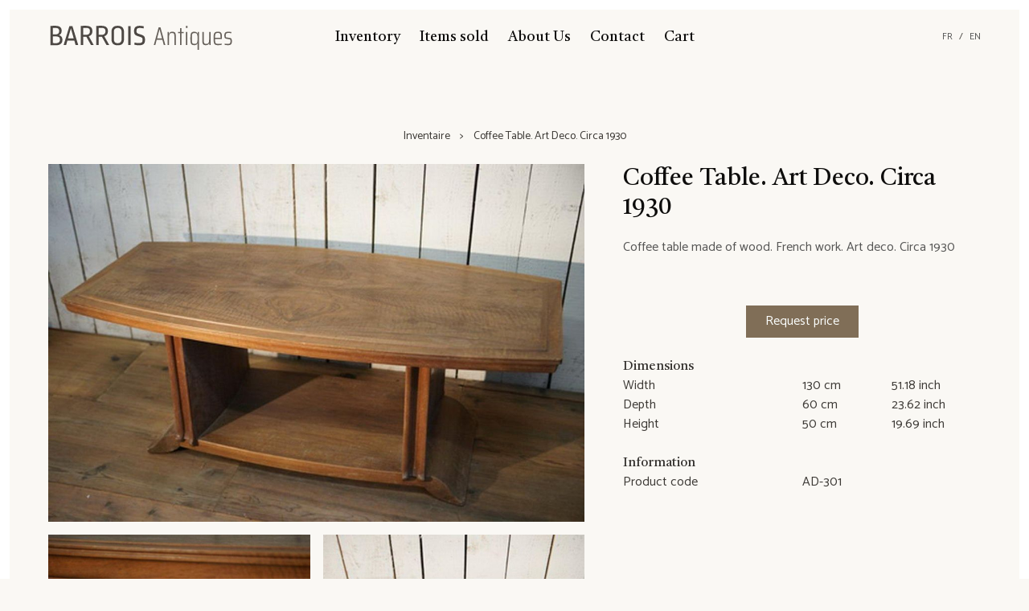

--- FILE ---
content_type: text/html; charset=utf-8
request_url: https://www.barroisantiques.com/en/product/table-basse-art-deco-vers-1930-1634195590257/
body_size: 13731
content:
<!DOCTYPE html><html lang="en"><head><meta charSet="utf-8"/><meta content="ie=edge" http-equiv="x-ua-compatible"/><meta content="width=device-width, initial-scale=1, shrink-to-fit=no" name="viewport"/><meta name="theme-color" content="#513d2b"/><meta data-react-helmet="true" content="Coffee,Table.,Art,Deco.,Circa,1930" name="keywords"/><meta data-react-helmet="true" content="Coffee table made of wood. French work. Art deco. Circa 1930" name="description"/><meta name="generator" content="Gatsby 4.13.1"/><style data-href="/styles.14950cb20867281369e9.css" data-identity="gatsby-global-css">/*
! tailwindcss v3.0.24 | MIT License | https://tailwindcss.com
*/*,:after,:before{border:0 solid #e5e7eb;box-sizing:border-box}:after,:before{--tw-content:""}html{-webkit-text-size-adjust:100%;font-family:Catamaran,ui-sans-serif,system-ui,-apple-system,Segoe UI,Roboto,Ubuntu,Cantarell,Noto Sans,sans-serif,BlinkMacSystemFont;line-height:1.5;-moz-tab-size:4;-o-tab-size:4;tab-size:4}body{line-height:inherit;margin:0}hr{border-top-width:1px;color:inherit;height:0}abbr:where([title]){-webkit-text-decoration:underline dotted;text-decoration:underline dotted}h1,h2,h3,h4,h5,h6{font-size:inherit;font-weight:inherit}a{color:inherit;text-decoration:inherit}b,strong{font-weight:bolder}code,kbd,pre,samp{font-family:ui-monospace,SFMono-Regular,Menlo,Monaco,Consolas,Liberation Mono,Courier New,monospace;font-size:1em}small{font-size:80%}sub,sup{font-size:75%;line-height:0;position:relative;vertical-align:baseline}sub{bottom:-.25em}sup{top:-.5em}table{border-collapse:collapse;border-color:inherit;text-indent:0}button,input,optgroup,select,textarea{color:inherit;font-family:inherit;font-size:100%;line-height:inherit;margin:0;padding:0}button,select{text-transform:none}[type=button],[type=reset],[type=submit],button{-webkit-appearance:button;background-color:transparent;background-image:none}:-moz-focusring{outline:auto}:-moz-ui-invalid{box-shadow:none}progress{vertical-align:baseline}::-webkit-inner-spin-button,::-webkit-outer-spin-button{height:auto}[type=search]{-webkit-appearance:textfield;outline-offset:-2px}::-webkit-search-decoration{-webkit-appearance:none}::-webkit-file-upload-button{-webkit-appearance:button;font:inherit}summary{display:list-item}blockquote,dd,dl,figure,h1,h2,h3,h4,h5,h6,hr,p,pre{margin:0}fieldset{margin:0}fieldset,legend{padding:0}menu,ol,ul{list-style:none;margin:0;padding:0}textarea{resize:vertical}input::-moz-placeholder,textarea::-moz-placeholder{color:#9ca3af;opacity:1}input:-ms-input-placeholder,textarea:-ms-input-placeholder{color:#9ca3af;opacity:1}input::placeholder,textarea::placeholder{color:#9ca3af;opacity:1}[role=button],button{cursor:pointer}:disabled{cursor:default}audio,canvas,embed,iframe,img,object,svg,video{display:block;vertical-align:middle}img,video{height:auto;max-width:100%}[hidden]{display:none}*,:after,:before{--tw-translate-x:0;--tw-translate-y:0;--tw-rotate:0;--tw-skew-x:0;--tw-skew-y:0;--tw-scale-x:1;--tw-scale-y:1;--tw-pan-x: ;--tw-pan-y: ;--tw-pinch-zoom: ;--tw-scroll-snap-strictness:proximity;--tw-ordinal: ;--tw-slashed-zero: ;--tw-numeric-figure: ;--tw-numeric-spacing: ;--tw-numeric-fraction: ;--tw-ring-inset: ;--tw-ring-offset-width:0px;--tw-ring-offset-color:#fff;--tw-ring-color:rgba(59,130,246,.5);--tw-ring-offset-shadow:0 0 transparent;--tw-ring-shadow:0 0 transparent;--tw-shadow:0 0 transparent;--tw-shadow-colored:0 0 transparent;--tw-blur: ;--tw-brightness: ;--tw-contrast: ;--tw-grayscale: ;--tw-hue-rotate: ;--tw-invert: ;--tw-saturate: ;--tw-sepia: ;--tw-drop-shadow: ;--tw-backdrop-blur: ;--tw-backdrop-brightness: ;--tw-backdrop-contrast: ;--tw-backdrop-grayscale: ;--tw-backdrop-hue-rotate: ;--tw-backdrop-invert: ;--tw-backdrop-opacity: ;--tw-backdrop-saturate: ;--tw-backdrop-sepia: }.visible{visibility:visible!important}.fixed{position:fixed!important}.absolute{position:absolute!important}.relative{position:relative!important}.sticky{position:-webkit-sticky!important;position:sticky!important}.top-0{top:0!important}.right-0{right:0!important}.bottom-0{bottom:0!important}.left-0{left:0!important}.bottom-6{bottom:1.5rem!important}.right-6{right:1.5rem!important}.top-6{top:1.5rem!important}.z-0{z-index:0!important}.col-span-2{grid-column:span 2/span 2!important}.col-span-4{grid-column:span 4/span 4!important}.float-left{float:left!important}.m-0{margin:0!important}.m-3{margin:.75rem!important}.mx-auto{margin-left:auto!important;margin-right:auto!important}.mx-6{margin-left:1.5rem!important;margin-right:1.5rem!important}.mx-2{margin-left:.5rem!important;margin-right:.5rem!important}.my-20{margin-bottom:5rem!important;margin-top:5rem!important}.my-5{margin-bottom:1.25rem!important;margin-top:1.25rem!important}.my-12{margin-bottom:3rem!important;margin-top:3rem!important}.my-3{margin-bottom:.75rem!important;margin-top:.75rem!important}.my-6{margin-bottom:1.5rem!important;margin-top:1.5rem!important}.mx-0{margin-left:0!important;margin-right:0!important}.mx-12{margin-left:3rem!important;margin-right:3rem!important}.mb-12{margin-bottom:3rem!important}.mt-12{margin-top:3rem!important}.mt-3{margin-top:.75rem!important}.mb-6{margin-bottom:1.5rem!important}.mt-4{margin-top:1rem!important}.mt-2{margin-top:.5rem!important}.mt-20{margin-top:5rem!important}.mb-3{margin-bottom:.75rem!important}.mt-24{margin-top:6rem!important}.mr-3{margin-right:.75rem!important}.mb-4{margin-bottom:1rem!important}.mt-6{margin-top:1.5rem!important}.mr-6{margin-right:1.5rem!important}.mb-0{margin-bottom:0!important}.mr-2{margin-right:.5rem!important}.mb-5{margin-bottom:1.25rem!important}.mt-10{margin-top:2.5rem!important}.mb-10{margin-bottom:2.5rem!important}.ml-6{margin-left:1.5rem!important}.mb-2{margin-bottom:.5rem!important}.box-border{box-sizing:border-box!important}.block{display:block!important}.inline-block{display:inline-block!important}.flex{display:flex!important}.table{display:table!important}.grid{display:grid!important}.\!contents,.contents{display:contents!important}.hidden{display:none!important}.h-v-2\/3{height:66.666vh!important}.h-24{height:6rem!important}.h-8{height:2rem!important}.h-14{height:3.5rem!important}.h-full{height:100%!important}.min-h-home{min-height:calc(100vh - 1.5rem)!important}.w-full{width:100%!important}.w-14{width:3.5rem!important}.w-auto{width:auto!important}.w-20{width:5rem!important}.w-24{width:6rem!important}.\!w-full{width:100%!important}.min-w-80{min-width:20rem!important}.min-w-full{min-width:100%!important}.max-w-md{max-width:28rem!important}.max-w-screen-md{max-width:768px!important}.\!max-w-screen-sm{max-width:640px!important}.max-w-full{max-width:100%!important}.max-w-screen-sm{max-width:640px!important}.max-w-screen-lg{max-width:1024px!important}.max-w-screen-2xl{max-width:1536px!important}.flex-1{flex:1 1 0%!important}.flex-w-3\/5{flex:1 1 60%!important}.flex-w-2\/5{flex:1 1 40%!important}.flex-auto{flex:1 1 auto!important}.flex-shrink{flex-shrink:1!important}.table-auto{table-layout:auto!important}.rotate-180{--tw-rotate:180deg!important}.rotate-180,.transform{transform:translate(var(--tw-translate-x),var(--tw-translate-y)) rotate(var(--tw-rotate)) skewX(var(--tw-skew-x)) skewY(var(--tw-skew-y)) scaleX(var(--tw-scale-x)) scaleY(var(--tw-scale-y))!important}.cursor-pointer{cursor:pointer!important}.resize{resize:both!important}.appearance-none{-webkit-appearance:none!important;-moz-appearance:none!important;appearance:none!important}.grid-cols-1{grid-template-columns:repeat(1,minmax(0,1fr))!important}.grid-cols-3{grid-template-columns:repeat(3,minmax(0,1fr))!important}.grid-cols-2{grid-template-columns:repeat(2,minmax(0,1fr))!important}.grid-cols-4{grid-template-columns:repeat(4,minmax(0,1fr))!important}.flex-row{flex-direction:row!important}.flex-col{flex-direction:column!important}.flex-col-reverse{flex-direction:column-reverse!important}.flex-wrap{flex-wrap:wrap!important}.content-center{align-content:center!important}.items-center{align-items:center!important}.\!justify-start,.justify-start{justify-content:flex-start!important}.justify-end{justify-content:flex-end!important}.\!justify-center,.justify-center{justify-content:center!important}.justify-between{justify-content:space-between!important}.justify-around{justify-content:space-around!important}.gap-6{gap:1.5rem!important}.gap-4{gap:1rem!important}.gap-y-12{row-gap:3rem!important}.space-x-1>:not([hidden])~:not([hidden]){--tw-space-x-reverse:0!important;margin-left:calc(.25rem*(1 - var(--tw-space-x-reverse)))!important;margin-right:calc(.25rem*var(--tw-space-x-reverse))!important}.space-x-3>:not([hidden])~:not([hidden]){--tw-space-x-reverse:0!important;margin-left:calc(.75rem*(1 - var(--tw-space-x-reverse)))!important;margin-right:calc(.75rem*var(--tw-space-x-reverse))!important}.space-y-6>:not([hidden])~:not([hidden]){--tw-space-y-reverse:0!important;margin-bottom:calc(1.5rem*var(--tw-space-y-reverse))!important;margin-top:calc(1.5rem*(1 - var(--tw-space-y-reverse)))!important}.space-y-0>:not([hidden])~:not([hidden]){--tw-space-y-reverse:0!important;margin-bottom:calc(0px*var(--tw-space-y-reverse))!important;margin-top:calc(0px*(1 - var(--tw-space-y-reverse)))!important}.space-x-2>:not([hidden])~:not([hidden]){--tw-space-x-reverse:0!important;margin-left:calc(.5rem*(1 - var(--tw-space-x-reverse)))!important;margin-right:calc(.5rem*var(--tw-space-x-reverse))!important}.space-x-12>:not([hidden])~:not([hidden]){--tw-space-x-reverse:0!important;margin-left:calc(3rem*(1 - var(--tw-space-x-reverse)))!important;margin-right:calc(3rem*var(--tw-space-x-reverse))!important}.space-x-4>:not([hidden])~:not([hidden]){--tw-space-x-reverse:0!important;margin-left:calc(1rem*(1 - var(--tw-space-x-reverse)))!important;margin-right:calc(1rem*var(--tw-space-x-reverse))!important}.space-y-3>:not([hidden])~:not([hidden]){--tw-space-y-reverse:0!important;margin-bottom:calc(.75rem*var(--tw-space-y-reverse))!important;margin-top:calc(.75rem*(1 - var(--tw-space-y-reverse)))!important}.space-y-12>:not([hidden])~:not([hidden]){--tw-space-y-reverse:0!important;margin-bottom:calc(3rem*var(--tw-space-y-reverse))!important;margin-top:calc(3rem*(1 - var(--tw-space-y-reverse)))!important}.space-x-6>:not([hidden])~:not([hidden]){--tw-space-x-reverse:0!important;margin-left:calc(1.5rem*(1 - var(--tw-space-x-reverse)))!important;margin-right:calc(1.5rem*var(--tw-space-x-reverse))!important}.space-x-10>:not([hidden])~:not([hidden]){--tw-space-x-reverse:0!important;margin-left:calc(2.5rem*(1 - var(--tw-space-x-reverse)))!important;margin-right:calc(2.5rem*var(--tw-space-x-reverse))!important}.self-center{align-self:center!important}.overflow-auto{overflow:auto!important}.overflow-hidden,.truncate{overflow:hidden!important}.truncate{white-space:nowrap!important}.overflow-ellipsis,.truncate{text-overflow:ellipsis!important}.whitespace-nowrap{white-space:nowrap!important}.rounded-none{border-radius:0!important}.rounded-full{border-radius:9999px!important}.border{border-width:1px!important}.border-b-2{border-bottom-width:2px!important}.border-t{border-top-width:1px!important}.border-b{border-bottom-width:1px!important}.border-solid{border-style:solid!important}.border-light-500{--tw-border-opacity:1!important;border-color:rgba(242,237,227,var(--tw-border-opacity))!important}.border-secondary-700{--tw-border-opacity:1!important;border-color:rgba(128,110,87,var(--tw-border-opacity))!important}.bg-primary-700{--tw-bg-opacity:1!important;background-color:rgba(61,46,32,var(--tw-bg-opacity))!important}.bg-light-50{background-color:rgba(254,254,254,var(--tw-bg-opacity))!important}.bg-light-100,.bg-light-50{--tw-bg-opacity:1!important}.bg-light-100{background-color:rgba(254,253,252,var(--tw-bg-opacity))!important}.bg-white-50{background-color:rgba(255,255,255,var(--tw-bg-opacity))!important}.bg-dark-500,.bg-white-50{--tw-bg-opacity:1!important}.bg-dark-500{background-color:rgba(14,13,12,var(--tw-bg-opacity))!important}.bg-black-300{--tw-bg-opacity:1!important;background-color:rgba(154,154,155,var(--tw-bg-opacity))!important}.bg-transparent{background-color:transparent!important}.bg-light-200{--tw-bg-opacity:1!important;background-color:rgba(252,251,248,var(--tw-bg-opacity))!important}.bg-opacity-0{--tw-bg-opacity:0!important}.bg-opacity-80{--tw-bg-opacity:0.8!important}.p-6{padding:1.5rem!important}.p-0{padding:0!important}.px-3{padding-left:.75rem!important;padding-right:.75rem!important}.py-1\.5{padding-bottom:.375rem!important;padding-top:.375rem!important}.py-1{padding-bottom:.25rem!important;padding-top:.25rem!important}.px-2{padding-left:.5rem!important;padding-right:.5rem!important}.px-4{padding-left:1rem!important;padding-right:1rem!important}.py-2{padding-bottom:.5rem!important;padding-top:.5rem!important}.py-4{padding-bottom:1rem!important;padding-top:1rem!important}.px-12{padding-left:3rem!important;padding-right:3rem!important}.px-6{padding-left:1.5rem!important;padding-right:1.5rem!important}.py-0{padding-bottom:0!important;padding-top:0!important}.pb-2{padding-bottom:.5rem!important}.pt-3{padding-top:.75rem!important}.text-left{text-align:left!important}.text-center{text-align:center!important}.text-right{text-align:right!important}.text-justify{text-align:justify!important}.align-top{vertical-align:top!important}.font-serif{font-family:Castoro,ui-serif,serif!important}.text-lg{font-size:1.125rem!important;line-height:1.75rem!important}.text-3xl{font-size:1.875rem!important;line-height:2.25rem!important}.text-2xl{font-size:1.5rem!important;line-height:2rem!important}.text-sm{font-size:.875rem!important;line-height:1.25rem!important}.text-xs{font-size:.75rem!important;line-height:1rem!important}.text-xl{font-size:1.25rem!important;line-height:1.75rem!important}.font-bold{font-weight:700!important}.normal-case{text-transform:none!important}.italic{font-style:italic!important}.leading-4{line-height:1rem!important}.leading-normal{line-height:1.5!important}.leading-10{line-height:2.5rem!important}.text-white-500{--tw-text-opacity:1!important;color:rgba(251,254,253,var(--tw-text-opacity))!important}.text-danger-500{--tw-text-opacity:1!important;color:rgba(206,64,33,var(--tw-text-opacity))!important}.text-light-800{--tw-text-opacity:1!important;color:rgba(145,142,136,var(--tw-text-opacity))!important}.text-secondary-500{--tw-text-opacity:1!important;color:rgba(173,149,117,var(--tw-text-opacity))!important}.text-neutral-800{--tw-text-opacity:1!important;color:rgba(61,58,54,var(--tw-text-opacity))!important}.text-neutral-500{--tw-text-opacity:1!important;color:rgba(102,96,90,var(--tw-text-opacity))!important}.text-light-700{--tw-text-opacity:1!important;color:rgba(182,178,170,var(--tw-text-opacity))!important}.\!text-secondary-700{--tw-text-opacity:1!important;color:rgba(128,110,87,var(--tw-text-opacity))!important}.text-dark-500{color:rgba(14,13,12,var(--tw-text-opacity))!important}.text-dark-500,.text-red-500{--tw-text-opacity:1!important}.text-red-500{color:rgba(239,68,68,var(--tw-text-opacity))!important}.text-dark-400{--tw-text-opacity:1!important;color:rgba(86,86,85,var(--tw-text-opacity))!important}.text-dark-800{--tw-text-opacity:1!important;color:rgba(8,8,7,var(--tw-text-opacity))!important}.text-neutral-700{--tw-text-opacity:1!important;color:rgba(77,72,68,var(--tw-text-opacity))!important}.text-gray-400{color:rgba(156,163,175,var(--tw-text-opacity))!important}.text-gray-400,.text-red-800{--tw-text-opacity:1!important}.text-red-800{color:rgba(153,27,27,var(--tw-text-opacity))!important}.underline{-webkit-text-decoration-line:underline!important;text-decoration-line:underline!important}.line-through{-webkit-text-decoration-line:line-through!important;text-decoration-line:line-through!important}.opacity-100{opacity:1!important}.outline-none{outline:2px solid transparent!important;outline-offset:2px!important}.outline{outline-style:solid!important}.blur{--tw-blur:blur(8px)!important}.blur,.filter{filter:var(--tw-blur) var(--tw-brightness) var(--tw-contrast) var(--tw-grayscale) var(--tw-hue-rotate) var(--tw-invert) var(--tw-saturate) var(--tw-sepia) var(--tw-drop-shadow)!important}.transition{transition-duration:.15s!important;transition-property:color,background-color,border-color,fill,stroke,opacity,box-shadow,transform,filter,-webkit-text-decoration-color,-webkit-backdrop-filter!important;transition-property:color,background-color,border-color,text-decoration-color,fill,stroke,opacity,box-shadow,transform,filter,backdrop-filter!important;transition-property:color,background-color,border-color,text-decoration-color,fill,stroke,opacity,box-shadow,transform,filter,backdrop-filter,-webkit-text-decoration-color,-webkit-backdrop-filter!important;transition-timing-function:cubic-bezier(.4,0,.2,1)!important}.ease-in-out{transition-timing-function:cubic-bezier(.4,0,.2,1)!important}.hover\:bg-primary-900:hover{--tw-bg-opacity:1!important;background-color:rgba(40,30,21,var(--tw-bg-opacity))!important}.hover\:text-secondary-500:hover{--tw-text-opacity:1!important;color:rgba(173,149,117,var(--tw-text-opacity))!important}.focus\:outline-none:focus{outline:2px solid transparent!important;outline-offset:2px!important}p{margin-bottom:1.5rem;text-align:justify}html{--tw-bg-opacity:1;--tw-border-opacity:1;background-color:rgba(250,248,244,var(--tw-bg-opacity));border-color:rgba(255,255,255,var(--tw-border-opacity))}@media (min-width:768px){html{border-width:.75rem}}html{color:rgba(61,58,54,var(--tw-text-opacity))}footer,html{--tw-text-opacity:1}footer{color:rgba(102,96,90,var(--tw-text-opacity));font-size:.875rem;line-height:1.25rem}h1,h2,h3,h4,h5,h6{--tw-text-opacity:1;color:rgba(50,47,44,var(--tw-text-opacity));font-family:Castoro,ui-serif,serif}@media (min-width:640px){.sm\:mx-auto{margin-left:auto!important;margin-right:auto!important}}@media (min-width:768px){.md\:relative{position:relative!important}.md\:right-0{right:0!important}.md\:col-span-2{grid-column:span 2/span 2!important}.md\:mx-auto{margin-left:auto!important;margin-right:auto!important}.md\:my-0{margin-bottom:0!important;margin-top:0!important}.md\:mx-12{margin-left:3rem!important;margin-right:3rem!important}.md\:mt-24{margin-top:6rem!important}.md\:mt-10{margin-top:2.5rem!important}.md\:mb-0{margin-bottom:0!important}.md\:-mt-3{margin-top:-.75rem!important}.md\:mt-0{margin-top:0!important}.md\:mb-6{margin-bottom:1.5rem!important}.md\:grid{display:grid!important}.md\:hidden{display:none!important}.md\:h-screen{height:100vh!important}.md\:min-h-screen{min-height:100vh!important}.md\:w-auto{width:auto!important}.md\:grid-cols-2{grid-template-columns:repeat(2,minmax(0,1fr))!important}.md\:grid-cols-3{grid-template-columns:repeat(3,minmax(0,1fr))!important}.md\:flex-row{flex-direction:row!important}.md\:flex-col{flex-direction:column!important}.md\:items-start{align-items:flex-start!important}.md\:justify-around{justify-content:space-around!important}.md\:gap-12{gap:3rem!important}.md\:space-x-12>:not([hidden])~:not([hidden]){--tw-space-x-reverse:0!important;margin-left:calc(3rem*(1 - var(--tw-space-x-reverse)))!important;margin-right:calc(3rem*var(--tw-space-x-reverse))!important}.md\:space-y-0>:not([hidden])~:not([hidden]){--tw-space-y-reverse:0!important;margin-bottom:calc(0px*var(--tw-space-y-reverse))!important;margin-top:calc(0px*(1 - var(--tw-space-y-reverse)))!important}.md\:truncate{overflow:hidden!important;text-overflow:ellipsis!important;white-space:nowrap!important}.md\:bg-dark-50{--tw-bg-opacity:1!important;background-color:rgba(243,243,243,var(--tw-bg-opacity))!important}.md\:px-0{padding-left:0!important;padding-right:0!important}.md\:py-5{padding-bottom:1.25rem!important;padding-top:1.25rem!important}.md\:text-left{text-align:left!important}.md\:text-5xl{font-size:3rem!important;line-height:1!important}.md\:text-3xl{font-size:1.875rem!important;line-height:2.25rem!important}.md\:text-dark-50{--tw-text-opacity:1!important;color:rgba(243,243,243,var(--tw-text-opacity))!important}}@media (min-width:1024px){.lg\:absolute{position:absolute!important}.lg\:left-0{left:0!important}.lg\:\!flex,.lg\:flex{display:flex!important}.lg\:grid-cols-4{grid-template-columns:repeat(4,minmax(0,1fr))!important}.lg\:grid-cols-3{grid-template-columns:repeat(3,minmax(0,1fr))!important}.lg\:flex-row{flex-direction:row!important}}</style><style data-styled="" data-styled-version="5.3.5">.jIhtJI{background:transparent;color:#565655;padding:0 !important;min-height:auto !important;line-height:inherit;!important;outline:none;}/*!sc*/
.jIhtJI:hover{background:transparent;color:#0d0c0b;}/*!sc*/
.jIhtJI:focus{outline:none;}/*!sc*/
.jIhtJI:disabled{opacity:0.2;}/*!sc*/
.gTTMtu{background:#806e57;color:#FBFEFD;padding:0.5rem 1.5rem;}/*!sc*/
.gTTMtu:hover{background:#554939;color:#FBFEFD;}/*!sc*/
.gTTMtu:disabled{opacity:0.2;}/*!sc*/
data-styled.g3[id="styles__ButtonSC-sc-52as6i-0"]{content:"jIhtJI,gTTMtu,"}/*!sc*/
.gUimMp{display:-webkit-box;display:-webkit-flex;display:-ms-flexbox;display:flex;-webkit-flex-direction:column;-ms-flex-direction:column;flex-direction:column;width:100%;margin:0 auto;padding:0 1.5rem;}/*!sc*/
@media only screen and (min-width:640px){.gUimMp{padding:0 3rem;}}/*!sc*/
.gUimMp .public-DraftStyleDefault-block{margin-bottom:1.45rem;}/*!sc*/
data-styled.g21[id="Content__ContentSC-sc-1s6knx2-0"]{content:"gUimMp,"}/*!sc*/
.bUToWs::first-letter{text-transform:uppercase;}/*!sc*/
data-styled.g23[id="Title__TitleSC-sc-1pkyai-0"]{content:"bUToWs,"}/*!sc*/
.cVBuPg:not(:first-child){margin-left:0.75rem;}/*!sc*/
.cVBuPg:not(:first-child):before{content:'>';display:inline-block;margin-right:0.75rem;}/*!sc*/
data-styled.g24[id="Breadcrumb__ChevronSC-sc-1975nzn-0"]{content:"cVBuPg,"}/*!sc*/
.iohrQa{position:relative;height:48px;width:48px;display:none;}/*!sc*/
@media only screen and (max-width:1024px){.iohrQa{display:block;position:absolute;left:0;}}/*!sc*/
.iohrQa .hamburger-top,.iohrQa .hamburger-bottom{position:absolute;top:0;left:0;width:48px;height:48px;-webkit-transition:-webkit-transform 0.25s cubic-bezier(0.4,0.01,0.165,0.99),-webkit-transform 0.25s cubic-bezier(0.4,0.01,0.165,0.99);-webkit-transition:transform 0.25s cubic-bezier(0.4,0.01,0.165,0.99),-webkit-transform 0.25s cubic-bezier(0.4,0.01,0.165,0.99);transition:transform 0.25s cubic-bezier(0.4,0.01,0.165,0.99),-webkit-transform 0.25s cubic-bezier(0.4,0.01,0.165,0.99);-webkit-transform:rotate(0);-ms-transform:rotate(0);transform:rotate(0);}/*!sc*/
.iohrQa .hamburger-top span,.iohrQa .hamburger-bottom span{display:block;width:17px;height:1px;background:#000;position:absolute;left:16px;z-index:1;}/*!sc*/
.iohrQa .hamburger-top span{top:23px;-webkit-transform:translateY(-3px);-ms-transform:translateY(-3px);transform:translateY(-3px);}/*!sc*/
.iohrQa .hamburger-bottom span{bottom:23px;-webkit-transform:translateY(3px);-ms-transform:translateY(3px);transform:translateY(3px);}/*!sc*/
.iohrQa.is-open .hamburger-top{-webkit-transform:rotate(45deg);-ms-transform:rotate(45deg);transform:rotate(45deg);}/*!sc*/
.iohrQa.is-open .hamburger-top span{-webkit-transform:translateY(0px);-ms-transform:translateY(0px);transform:translateY(0px);top:23px;}/*!sc*/
.iohrQa.is-open .hamburger-bottom{-webkit-transform:rotate(-45deg);-ms-transform:rotate(-45deg);transform:rotate(-45deg);}/*!sc*/
.iohrQa.is-open .hamburger-bottom span{-webkit-transform:translateY(0px);-ms-transform:translateY(0px);transform:translateY(0px);bottom:23px;}/*!sc*/
data-styled.g25[id="Hamburger__HamburgerSC-sc-kq9kez-0"]{content:"iohrQa,"}/*!sc*/
.isFfQE img,.isFfQE ul,.isFfQE li,.isFfQE a{margin:0;}/*!sc*/
data-styled.g26[id="Header__HeaderSC-sc-8xja4y-0"]{content:"isFfQE,"}/*!sc*/
</style><title data-react-helmet="true">Coffee Table. Art Deco. Circa 1930 - Barrois Antiques</title><link data-react-helmet="true" href="https://www.barroisantiques.com/en/product/table-basse-art-deco-vers-1930-1634195590257/" rel="canonical"/><link rel="sitemap" type="application/xml" href="/sitemap/sitemap-index.xml"/><link rel="icon" href="/favicon-32x32.png?v=8063e4030e4f4f17d4c926e47300db90" type="image/png"/><link rel="icon" href="/favicon.svg?v=8063e4030e4f4f17d4c926e47300db90" type="image/svg+xml"/><link rel="manifest" href="/manifest.webmanifest" crossorigin="anonymous"/><link rel="apple-touch-icon" sizes="48x48" href="/icons/icon-48x48.png?v=8063e4030e4f4f17d4c926e47300db90"/><link rel="apple-touch-icon" sizes="72x72" href="/icons/icon-72x72.png?v=8063e4030e4f4f17d4c926e47300db90"/><link rel="apple-touch-icon" sizes="96x96" href="/icons/icon-96x96.png?v=8063e4030e4f4f17d4c926e47300db90"/><link rel="apple-touch-icon" sizes="144x144" href="/icons/icon-144x144.png?v=8063e4030e4f4f17d4c926e47300db90"/><link rel="apple-touch-icon" sizes="192x192" href="/icons/icon-192x192.png?v=8063e4030e4f4f17d4c926e47300db90"/><link rel="apple-touch-icon" sizes="256x256" href="/icons/icon-256x256.png?v=8063e4030e4f4f17d4c926e47300db90"/><link rel="apple-touch-icon" sizes="384x384" href="/icons/icon-384x384.png?v=8063e4030e4f4f17d4c926e47300db90"/><link rel="apple-touch-icon" sizes="512x512" href="/icons/icon-512x512.png?v=8063e4030e4f4f17d4c926e47300db90"/><link href="https://fonts.googleapis.com/css2?family=Castoro&amp;family=Catamaran&amp;display=swap" rel="stylesheet"/><link as="script" rel="preload" href="/webpack-runtime-a1acd13308d0ebf0b2f6.js"/><link as="script" rel="preload" href="/framework-64c757395e3fec1f261b.js"/><link as="script" rel="preload" href="/29107295-459c587b2e51e641279e.js"/><link as="script" rel="preload" href="/7112840a-72b735639fba61ed137d.js"/><link as="script" rel="preload" href="/b92baa92-836e8d8fbf23a707228b.js"/><link as="script" rel="preload" href="/app-a5ce3e24ffb5c714260c.js"/><link as="script" rel="preload" href="/2ed4266c175cc1269f60ba8a5f85bc210e6cf418-a9a1ca96bc56dad6ffcf.js"/><link as="script" rel="preload" href="/0c52256fd30fbf896606d11c66db715bc27911de-d33ff23a70a4727dee54.js"/><link as="script" rel="preload" href="/component---src-pages-en-product-produit-pathname-tsx-d4bb073966d2ec7634e3.js"/><link as="fetch" rel="preload" href="/page-data/en/product/table-basse-art-deco-vers-1930-1634195590257/page-data.json" crossorigin="anonymous"/><link as="fetch" rel="preload" href="/page-data/sq/d/54525325.json" crossorigin="anonymous"/><link as="fetch" rel="preload" href="/page-data/app-data.json" crossorigin="anonymous"/></head><body><div id="___gatsby"><div style="outline:none" tabindex="-1" id="gatsby-focus-wrapper"><div class="flex flex-col md:min-h-screen"><header class="Header__HeaderSC-sc-8xja4y-0 isFfQE flex flex-col items-center md:mx-12 w-full md:w-auto mb-10 z-0"><div class="relative flex flex-col lg:flex-row items-center justify-center w-full pb-2 md:py-5 w-full box-border"><a class="Hamburger__HamburgerSC-sc-kq9kez-0 iohrQa"><span class="hamburger-top"><span></span></span><span class="hamburger-bottom"><span></span></span></a><a aria-label="Barrois Antiques" class="lg:absolute lg:left-0" href="/"><svg fill="none" height="48" viewBox="0 0 463 96" width="230"><path d="M13.072 0.975996C18.112 0.975996 21.952 2.008 24.592 4.072C27.232 6.136 28.552 8.944 28.552 12.496V14.08C28.552 19.12 26.344 22.6 21.928 24.52C24.616 25.096 26.704 26.344 28.192 28.264C29.728 30.136 30.496 32.464 30.496 35.248V36.832C30.496 40.816 29.08 43.984 26.248 46.336C23.464 48.688 19.24 49.864 13.576 49.864C10.36 49.864 5.968 49.72 0.4 49.432V1.264C4.816 1.072 9.04 0.975996 13.072 0.975996ZM12.136 6.232C10.408 6.232 8.536 6.304 6.52 6.448V22.576H13.576C16.456 22.576 18.64 21.88 20.128 20.488C21.664 19.096 22.432 17.152 22.432 14.656V13.432C22.432 11.032 21.616 9.232 19.984 8.032C18.352 6.832 15.736 6.232 12.136 6.232ZM6.52 27.544V44.104C8.104 44.248 9.4 44.368 10.408 44.464C11.464 44.512 12.52 44.536 13.576 44.536C17.272 44.536 19.984 43.84 21.712 42.448C23.488 41.008 24.376 39.016 24.376 36.472V34.96C24.376 30.016 20.92 27.544 14.008 27.544H6.52ZM55.5835 1.84L70.0555 49H63.4315L60.3355 38.056H42.9835L39.8875 49H33.6235L48.0235 1.84H55.5835ZM51.6955 7.456L44.4955 32.584H58.8235L51.6955 7.456ZM88.9358 0.975996C94.5998 0.975996 98.7758 2.08 101.464 4.288C104.152 6.496 105.496 9.592 105.496 13.576V15.376C105.496 18.16 104.728 20.632 103.192 22.792C101.656 24.904 99.4478 26.392 96.5678 27.256L108.808 49H101.968L90.5198 28.552C90.1358 28.6 89.3678 28.624 88.2158 28.624C86.2958 28.624 84.3998 28.552 82.5278 28.408V49H76.4078V1.264C81.7838 1.072 85.9598 0.975996 88.9358 0.975996ZM88.7918 6.16C87.2078 6.16 85.1198 6.208 82.5278 6.304V23.296C85.1198 23.536 87.2798 23.656 89.0078 23.656C95.9198 23.656 99.3758 20.848 99.3758 15.232V13.792C99.3758 11.2 98.5358 9.28 96.8558 8.032C95.1758 6.784 92.4878 6.16 88.7918 6.16ZM127.819 0.975996C133.483 0.975996 137.659 2.08 140.347 4.288C143.035 6.496 144.379 9.592 144.379 13.576V15.376C144.379 18.16 143.611 20.632 142.075 22.792C140.539 24.904 138.331 26.392 135.451 27.256L147.691 49H140.851L129.403 28.552C129.019 28.6 128.251 28.624 127.099 28.624C125.179 28.624 123.283 28.552 121.411 28.408V49H115.291V1.264C120.667 1.072 124.843 0.975996 127.819 0.975996ZM127.675 6.16C126.091 6.16 124.003 6.208 121.411 6.304V23.296C124.003 23.536 126.163 23.656 127.891 23.656C134.803 23.656 138.259 20.848 138.259 15.232V13.792C138.259 11.2 137.419 9.28 135.739 8.032C134.059 6.784 131.371 6.16 127.675 6.16ZM169.017 0.975996C174.393 0.975996 178.353 2.32 180.897 5.008C183.441 7.696 184.713 11.512 184.713 16.456V34.384C184.713 39.328 183.441 43.144 180.897 45.832C178.353 48.52 174.393 49.864 169.017 49.864C163.641 49.864 159.681 48.52 157.137 45.832C154.593 43.144 153.321 39.328 153.321 34.384V16.456C153.321 11.512 154.593 7.696 157.137 5.008C159.681 2.32 163.641 0.975996 169.017 0.975996ZM169.017 6.376C165.849 6.376 163.449 7.168 161.817 8.752C160.233 10.336 159.441 12.664 159.441 15.736V35.032C159.441 38.104 160.233 40.456 161.817 42.088C163.449 43.672 165.849 44.464 169.017 44.464C172.185 44.464 174.561 43.672 176.145 42.088C177.777 40.456 178.593 38.104 178.593 35.032V15.808C178.593 12.736 177.777 10.408 176.145 8.824C174.561 7.192 172.185 6.376 169.017 6.376ZM201.286 1.84V49H195.166V1.84H201.286ZM223.919 0.975996C226.511 0.975996 229.895 1.36 234.071 2.128L233.927 7.528C229.991 6.76 226.655 6.376 223.919 6.376C221.135 6.376 219.119 6.928 217.871 8.032C216.671 9.136 216.071 10.816 216.071 13.072V14.944C216.071 16.144 216.215 17.104 216.503 17.824C216.839 18.496 217.415 19.096 218.231 19.624C219.047 20.104 220.271 20.608 221.903 21.136L228.599 23.368C231.815 24.472 234.071 25.936 235.367 27.76C236.711 29.584 237.383 32.248 237.383 35.752V37.12C237.383 41.392 236.135 44.584 233.639 46.696C231.191 48.808 227.159 49.864 221.543 49.864C218.807 49.864 215.303 49.384 211.031 48.424L211.175 42.88C215.159 43.84 218.567 44.32 221.399 44.32C224.999 44.32 227.543 43.792 229.031 42.736C230.519 41.632 231.263 39.928 231.263 37.624V35.248C231.263 33.568 230.879 32.296 230.111 31.432C229.391 30.52 228.095 29.752 226.223 29.128L218.807 26.68C215.495 25.576 213.191 24.16 211.895 22.432C210.599 20.656 209.951 17.992 209.951 14.44V13.648C209.951 9.472 211.055 6.328 213.263 4.216C215.519 2.056 219.071 0.975996 223.919 0.975996ZM277.707 49L274.251 36.008H259.979L256.587 49H252.747L264.843 4.968H269.515L281.611 49H277.707ZM267.275 10.088H266.955L260.939 32.68H273.291L267.275 10.088ZM304.342 29.544C304.342 26.344 304.193 24.04 303.894 22.632C303.595 21.224 302.998 20.2853 302.102 19.816C301.249 19.3467 299.862 19.112 297.942 19.112C295.723 19.112 294.102 19.6453 293.078 20.712C292.097 21.736 291.478 23.1013 291.222 24.808C290.966 26.5147 290.838 28.9467 290.838 32.104V49H287.254V16.36H290.326L290.582 21.032H290.902C291.414 19.4107 292.289 18.152 293.526 17.256C294.763 16.3173 296.662 15.848 299.222 15.848C301.697 15.848 303.553 16.2747 304.79 17.128C306.027 17.9387 306.859 19.2187 307.286 20.968C307.713 22.7173 307.926 25.2133 307.926 28.456V49H304.342V29.544ZM318.363 49V19.496H313.435V16.36H318.363V6.888H321.947V16.36H327.643V19.496H321.947V49H318.363ZM333.188 6.248V1.448H337.028V6.248H333.188ZM333.316 49V16.36H336.9V49H333.316ZM362.272 44.84H361.952C361.397 46.504 360.459 47.6987 359.136 48.424C357.856 49.1493 356.149 49.512 354.016 49.512C351.328 49.512 349.301 49.0427 347.936 48.104C346.613 47.1653 345.696 45.5227 345.184 43.176C344.672 40.8293 344.416 37.3307 344.416 32.68C344.416 28.0293 344.672 24.5307 345.184 22.184C345.739 19.8373 346.677 18.1947 348 17.256C349.365 16.3173 351.371 15.848 354.016 15.848C356.064 15.848 357.792 16.2107 359.2 16.936C360.608 17.6187 361.611 18.984 362.208 21.032H362.528L362.784 16.36H365.856V61.352H362.272V44.84ZM355.168 46.248C357.003 46.248 358.432 45.8853 359.456 45.16C360.48 44.392 361.205 43.1547 361.632 41.448C362.059 39.6133 362.272 36.6907 362.272 32.68C362.272 30.4613 362.229 28.6693 362.144 27.304C362.059 25.896 361.845 24.5733 361.504 23.336C361.12 21.8853 360.416 20.8187 359.392 20.136C358.368 19.4533 356.96 19.112 355.168 19.112C352.949 19.112 351.349 19.432 350.368 20.072C349.429 20.6693 348.789 21.8853 348.448 23.72C348.149 25.512 348 28.4987 348 32.68C348 36.8613 348.149 39.8693 348.448 41.704C348.789 43.496 349.429 44.712 350.368 45.352C351.349 45.9493 352.949 46.248 355.168 46.248ZM391.657 44.328H391.337C390.825 45.9493 389.929 47.2293 388.649 48.168C387.412 49.064 385.535 49.512 383.017 49.512C380.543 49.512 378.665 49.1067 377.385 48.296C376.148 47.4427 375.316 46.1413 374.889 44.392C374.463 42.6427 374.249 40.1467 374.249 36.904V16.36H377.833V35.816C377.833 39.016 377.983 41.32 378.281 42.728C378.623 44.136 379.22 45.0747 380.073 45.544C380.927 46.0133 382.335 46.248 384.297 46.248C386.473 46.248 388.073 45.736 389.097 44.712C390.121 43.6453 390.74 42.2587 390.953 40.552C391.209 38.8453 391.337 36.4133 391.337 33.256V16.36H394.921V49H391.913L391.657 44.328ZM423.47 33.896H406.062C406.062 37.608 406.233 40.296 406.574 41.96C406.916 43.5813 407.641 44.7333 408.75 45.416C409.902 46.056 411.758 46.376 414.318 46.376C415.598 46.376 417.006 46.312 418.542 46.184C420.078 46.0133 421.422 45.8 422.574 45.544V48.616C421.593 48.872 420.27 49.0853 418.606 49.256C416.942 49.4267 415.321 49.512 413.742 49.512C410.372 49.512 407.897 49.0427 406.318 48.104C404.782 47.1227 403.758 45.5013 403.246 43.24C402.734 40.936 402.478 37.4373 402.478 32.744C402.478 28.008 402.692 24.5307 403.118 22.312C403.545 20.0933 404.526 18.472 406.062 17.448C407.598 16.3813 410.094 15.848 413.55 15.848C416.665 15.848 418.905 16.36 420.27 17.384C421.636 18.3653 422.51 19.9653 422.894 22.184C423.278 24.36 423.47 27.8373 423.47 32.616V33.896ZM413.422 18.984C411.161 18.984 409.518 19.2827 408.494 19.88C407.513 20.4347 406.873 21.5013 406.574 23.08C406.276 24.6587 406.105 27.304 406.062 31.016H419.95V30.056C419.95 26.728 419.758 24.296 419.374 22.76C419.033 21.224 418.414 20.2213 417.518 19.752C416.622 19.24 415.257 18.984 413.422 18.984ZM438.684 49.512C437.233 49.512 435.697 49.4267 434.076 49.256C432.455 49.128 431.132 48.9573 430.108 48.744V45.672C432.668 46.1413 435.548 46.376 438.748 46.376C441.18 46.376 442.78 45.9067 443.548 44.968C444.359 43.9867 444.764 42.4293 444.764 40.296C444.764 38.5893 444.657 37.352 444.444 36.584C444.273 35.816 443.953 35.304 443.484 35.048C443.057 34.792 442.332 34.6 441.308 34.472L434.716 33.576C432.668 33.2773 431.26 32.5093 430.492 31.272C429.724 30.0347 429.34 28.0293 429.34 25.256C429.34 22.696 429.724 20.7333 430.492 19.368C431.303 18.0027 432.412 17.0853 433.82 16.616C435.228 16.104 437.063 15.848 439.324 15.848C440.561 15.848 441.905 15.9333 443.356 16.104C444.807 16.2747 446.001 16.4667 446.94 16.68V19.752C444.679 19.24 442.033 18.984 439.004 18.984C436.871 18.984 435.313 19.3893 434.332 20.2C433.351 21.0107 432.86 22.5893 432.86 24.936C432.86 26.472 432.945 27.6027 433.116 28.328C433.329 29.0533 433.649 29.544 434.076 29.8C434.545 30.056 435.271 30.248 436.252 30.376L442.716 31.272C444.167 31.4853 445.276 31.848 446.044 32.36C446.812 32.872 447.367 33.7253 447.708 34.92C448.092 36.1147 448.284 37.864 448.284 40.168C448.284 43.6667 447.537 46.0987 446.044 47.464C444.551 48.8293 442.097 49.512 438.684 49.512Z"></path><path d="M18.072 19.976C23.112 19.976 26.952 21.008 29.592 23.072C32.232 25.136 33.552 27.944 33.552 31.496V33.08C33.552 38.12 31.344 41.6 26.928 43.52C29.616 44.096 31.704 45.344 33.192 47.264C34.728 49.136 35.496 51.464 35.496 54.248V55.832C35.496 59.816 34.08 62.984 31.248 65.336C28.464 67.688 24.24 68.864 18.576 68.864C15.36 68.864 10.968 68.72 5.4 68.432V20.264C9.816 20.072 14.04 19.976 18.072 19.976ZM17.136 25.232C15.408 25.232 13.536 25.304 11.52 25.448V41.576H18.576C21.456 41.576 23.64 40.88 25.128 39.488C26.664 38.096 27.432 36.152 27.432 33.656V32.432C27.432 30.032 26.616 28.232 24.984 27.032C23.352 25.832 20.736 25.232 17.136 25.232ZM11.52 46.544V63.104C13.104 63.248 14.4 63.368 15.408 63.464C16.464 63.512 17.52 63.536 18.576 63.536C22.272 63.536 24.984 62.84 26.712 61.448C28.488 60.008 29.376 58.016 29.376 55.472V53.96C29.376 49.016 25.92 46.544 19.008 46.544H11.52ZM60.5835 20.84L75.0555 68H68.4315L65.3355 57.056H47.9835L44.8875 68H38.6235L53.0235 20.84H60.5835ZM56.6955 26.456L49.4955 51.584H63.8235L56.6955 26.456ZM93.9358 19.976C99.5998 19.976 103.776 21.08 106.464 23.288C109.152 25.496 110.496 28.592 110.496 32.576V34.376C110.496 37.16 109.728 39.632 108.192 41.792C106.656 43.904 104.448 45.392 101.568 46.256L113.808 68H106.968L95.5198 47.552C95.1358 47.6 94.3678 47.624 93.2158 47.624C91.2958 47.624 89.3998 47.552 87.5278 47.408V68H81.4078V20.264C86.7838 20.072 90.9598 19.976 93.9358 19.976ZM93.7918 25.16C92.2078 25.16 90.1198 25.208 87.5278 25.304V42.296C90.1198 42.536 92.2798 42.656 94.0078 42.656C100.92 42.656 104.376 39.848 104.376 34.232V32.792C104.376 30.2 103.536 28.28 101.856 27.032C100.176 25.784 97.4878 25.16 93.7918 25.16ZM132.819 19.976C138.483 19.976 142.659 21.08 145.347 23.288C148.035 25.496 149.379 28.592 149.379 32.576V34.376C149.379 37.16 148.611 39.632 147.075 41.792C145.539 43.904 143.331 45.392 140.451 46.256L152.691 68H145.851L134.403 47.552C134.019 47.6 133.251 47.624 132.099 47.624C130.179 47.624 128.283 47.552 126.411 47.408V68H120.291V20.264C125.667 20.072 129.843 19.976 132.819 19.976ZM132.675 25.16C131.091 25.16 129.003 25.208 126.411 25.304V42.296C129.003 42.536 131.163 42.656 132.891 42.656C139.803 42.656 143.259 39.848 143.259 34.232V32.792C143.259 30.2 142.419 28.28 140.739 27.032C139.059 25.784 136.371 25.16 132.675 25.16ZM174.017 19.976C179.393 19.976 183.353 21.32 185.897 24.008C188.441 26.696 189.713 30.512 189.713 35.456V53.384C189.713 58.328 188.441 62.144 185.897 64.832C183.353 67.52 179.393 68.864 174.017 68.864C168.641 68.864 164.681 67.52 162.137 64.832C159.593 62.144 158.321 58.328 158.321 53.384V35.456C158.321 30.512 159.593 26.696 162.137 24.008C164.681 21.32 168.641 19.976 174.017 19.976ZM174.017 25.376C170.849 25.376 168.449 26.168 166.817 27.752C165.233 29.336 164.441 31.664 164.441 34.736V54.032C164.441 57.104 165.233 59.456 166.817 61.088C168.449 62.672 170.849 63.464 174.017 63.464C177.185 63.464 179.561 62.672 181.145 61.088C182.777 59.456 183.593 57.104 183.593 54.032V34.808C183.593 31.736 182.777 29.408 181.145 27.824C179.561 26.192 177.185 25.376 174.017 25.376ZM206.286 20.84V68H200.166V20.84H206.286ZM228.919 19.976C231.511 19.976 234.895 20.36 239.071 21.128L238.927 26.528C234.991 25.76 231.655 25.376 228.919 25.376C226.135 25.376 224.119 25.928 222.871 27.032C221.671 28.136 221.071 29.816 221.071 32.072V33.944C221.071 35.144 221.215 36.104 221.503 36.824C221.839 37.496 222.415 38.096 223.231 38.624C224.047 39.104 225.271 39.608 226.903 40.136L233.599 42.368C236.815 43.472 239.071 44.936 240.367 46.76C241.711 48.584 242.383 51.248 242.383 54.752V56.12C242.383 60.392 241.135 63.584 238.639 65.696C236.191 67.808 232.159 68.864 226.543 68.864C223.807 68.864 220.303 68.384 216.031 67.424L216.175 61.88C220.159 62.84 223.567 63.32 226.399 63.32C229.999 63.32 232.543 62.792 234.031 61.736C235.519 60.632 236.263 58.928 236.263 56.624V54.248C236.263 52.568 235.879 51.296 235.111 50.432C234.391 49.52 233.095 48.752 231.223 48.128L223.807 45.68C220.495 44.576 218.191 43.16 216.895 41.432C215.599 39.656 214.951 36.992 214.951 33.44V32.648C214.951 28.472 216.055 25.328 218.263 23.216C220.519 21.056 224.071 19.976 228.919 19.976Z" fill="#4d4844"></path><path d="M289.304 68L285.848 55.008H271.576L268.184 68H264.344L276.44 23.968H281.112L293.208 68H289.304ZM278.872 29.088H278.552L272.536 51.68H284.888L278.872 29.088ZM315.939 48.544C315.939 45.344 315.789 43.04 315.491 41.632C315.192 40.224 314.595 39.2853 313.699 38.816C312.845 38.3467 311.459 38.112 309.539 38.112C307.32 38.112 305.699 38.6453 304.675 39.712C303.693 40.736 303.075 42.1013 302.819 43.808C302.563 45.5147 302.435 47.9467 302.435 51.104V68H298.851V35.36H301.923L302.179 40.032H302.499C303.011 38.4107 303.885 37.152 305.123 36.256C306.36 35.3173 308.259 34.848 310.819 34.848C313.293 34.848 315.149 35.2747 316.387 36.128C317.624 36.9387 318.456 38.2187 318.883 39.968C319.309 41.7173 319.523 44.2133 319.523 47.456V68H315.939V48.544ZM329.96 68V38.496H325.032V35.36H329.96V25.888H333.544V35.36H339.24V38.496H333.544V68H329.96ZM344.785 25.248V20.448H348.625V25.248H344.785ZM344.913 68V35.36H348.497V68H344.913ZM373.869 63.84H373.549C372.994 65.504 372.055 66.6987 370.733 67.424C369.453 68.1493 367.746 68.512 365.613 68.512C362.925 68.512 360.898 68.0427 359.533 67.104C358.21 66.1653 357.293 64.5227 356.781 62.176C356.269 59.8293 356.013 56.3307 356.013 51.68C356.013 47.0293 356.269 43.5307 356.781 41.184C357.335 38.8373 358.274 37.1947 359.597 36.256C360.962 35.3173 362.967 34.848 365.613 34.848C367.661 34.848 369.389 35.2107 370.797 35.936C372.205 36.6187 373.207 37.984 373.805 40.032H374.125L374.381 35.36H377.453V80.352H373.869V63.84ZM366.765 65.248C368.599 65.248 370.029 64.8853 371.053 64.16C372.077 63.392 372.802 62.1547 373.229 60.448C373.655 58.6133 373.869 55.6907 373.869 51.68C373.869 49.4613 373.826 47.6693 373.741 46.304C373.655 44.896 373.442 43.5733 373.101 42.336C372.717 40.8853 372.013 39.8187 370.989 39.136C369.965 38.4533 368.557 38.112 366.765 38.112C364.546 38.112 362.946 38.432 361.965 39.072C361.026 39.6693 360.386 40.8853 360.045 42.72C359.746 44.512 359.597 47.4987 359.597 51.68C359.597 55.8613 359.746 58.8693 360.045 60.704C360.386 62.496 361.026 63.712 361.965 64.352C362.946 64.9493 364.546 65.248 366.765 65.248ZM403.254 63.328H402.934C402.422 64.9493 401.526 66.2293 400.246 67.168C399.009 68.064 397.131 68.512 394.614 68.512C392.139 68.512 390.262 68.1067 388.982 67.296C387.745 66.4427 386.913 65.1413 386.486 63.392C386.059 61.6427 385.846 59.1467 385.846 55.904V35.36H389.43V54.816C389.43 58.016 389.579 60.32 389.878 61.728C390.219 63.136 390.817 64.0747 391.67 64.544C392.523 65.0133 393.931 65.248 395.894 65.248C398.07 65.248 399.67 64.736 400.694 63.712C401.718 62.6453 402.337 61.2587 402.55 59.552C402.806 57.8453 402.934 55.4133 402.934 52.256V35.36H406.518V68H403.51L403.254 63.328ZM435.067 52.896H417.659C417.659 56.608 417.83 59.296 418.171 60.96C418.512 62.5813 419.238 63.7333 420.347 64.416C421.499 65.056 423.355 65.376 425.915 65.376C427.195 65.376 428.603 65.312 430.139 65.184C431.675 65.0133 433.019 64.8 434.171 64.544V67.616C433.19 67.872 431.867 68.0853 430.203 68.256C428.539 68.4267 426.918 68.512 425.339 68.512C421.968 68.512 419.494 68.0427 417.915 67.104C416.379 66.1227 415.355 64.5013 414.843 62.24C414.331 59.936 414.075 56.4373 414.075 51.744C414.075 47.008 414.288 43.5307 414.715 41.312C415.142 39.0933 416.123 37.472 417.659 36.448C419.195 35.3813 421.691 34.848 425.147 34.848C428.262 34.848 430.502 35.36 431.867 36.384C433.232 37.3653 434.107 38.9653 434.491 41.184C434.875 43.36 435.067 46.8373 435.067 51.616V52.896ZM425.019 37.984C422.758 37.984 421.115 38.2827 420.091 38.88C419.11 39.4347 418.47 40.5013 418.171 42.08C417.872 43.6587 417.702 46.304 417.659 50.016H431.547V49.056C431.547 45.728 431.355 43.296 430.971 41.76C430.63 40.224 430.011 39.2213 429.115 38.752C428.219 38.24 426.854 37.984 425.019 37.984ZM450.281 68.512C448.83 68.512 447.294 68.4267 445.673 68.256C444.051 68.128 442.729 67.9573 441.705 67.744V64.672C444.265 65.1413 447.145 65.376 450.345 65.376C452.777 65.376 454.377 64.9067 455.145 63.968C455.955 62.9867 456.361 61.4293 456.361 59.296C456.361 57.5893 456.254 56.352 456.041 55.584C455.87 54.816 455.55 54.304 455.081 54.048C454.654 53.792 453.929 53.6 452.905 53.472L446.312 52.576C444.265 52.2773 442.857 51.5093 442.089 50.272C441.321 49.0347 440.937 47.0293 440.937 44.256C440.937 41.696 441.321 39.7333 442.089 38.368C442.899 37.0027 444.009 36.0853 445.417 35.616C446.825 35.104 448.659 34.848 450.921 34.848C452.158 34.848 453.502 34.9333 454.953 35.104C456.403 35.2747 457.598 35.4667 458.537 35.68V38.752C456.275 38.24 453.63 37.984 450.601 37.984C448.467 37.984 446.91 38.3893 445.929 39.2C444.947 40.0107 444.457 41.5893 444.457 43.936C444.457 45.472 444.542 46.6027 444.713 47.328C444.926 48.0533 445.246 48.544 445.673 48.8C446.142 49.056 446.867 49.248 447.849 49.376L454.312 50.272C455.763 50.4853 456.873 50.848 457.641 51.36C458.409 51.872 458.963 52.7253 459.305 53.92C459.689 55.1147 459.881 56.864 459.881 59.168C459.881 62.6667 459.134 65.0987 457.641 66.464C456.147 67.8293 453.694 68.512 450.281 68.512Z" fill="#66605a"></path></svg></a><ul class="font-serif text-lg lg:!flex text-center hidden"><li class=""><a class="whitespace-nowrap py-0 px-3 opacity-100 text-dark-500 hover:text-secondary-500" href="/fr/caracteristique/?id=P7jVBXAGEu9I0riwMc8U">Inventaire</a></li><li class=""><a class="whitespace-nowrap py-0 px-3 opacity-100 text-dark-500 hover:text-secondary-500" href="/fr/objets-vendus/">Objets vendus</a></li><li class=""><a class="whitespace-nowrap py-0 px-3 opacity-100 text-dark-500 hover:text-secondary-500" href="/fr/a-propos/">A Propos</a></li><li class=""><a class="whitespace-nowrap py-0 px-3 opacity-100 text-dark-500 hover:text-secondary-500" href="/fr/contact/">Contact</a></li><li class=""><a class="whitespace-nowrap py-0 px-3 opacity-100 text-dark-500 hover:text-secondary-500" href="/fr/panier/">Panier</a></li></ul><div class="hidden lg:absolute md:right-0 lg:flex items-center justify-center text-xs space-x-2"><button class="styles__ButtonSC-sc-52as6i-0 jIhtJI relative flex items-center space-x-3 cursor-pointer box-border inline-block align-top justify-center" data-lang="fr"><div>FR</div></button><span>/</span><button class="styles__ButtonSC-sc-52as6i-0 jIhtJI relative flex items-center space-x-3 cursor-pointer box-border inline-block align-top justify-center" data-lang="en"><div>EN</div></button></div></div></header><div class="flex flex-col flex-1 md:mt-10"><div class="text-asphalt-500 text-sm w-full max-w-screen-2xl mt-10 md:mt-0 mx-0 sm:mx-auto px-12 mb-3 md:mb-6 flex whitespace-nowrap items-center justify-center"><a class="Breadcrumb__ChevronSC-sc-1975nzn-0 cVBuPg" href="/fr/caracteristique/?id=P7jVBXAGEu9I0riwMc8U">Inventaire</a><span class="Breadcrumb__ChevronSC-sc-1975nzn-0 cVBuPg inline-block">Coffee Table. Art Deco. Circa 1930</span></div><div class="Content__ContentSC-sc-1s6knx2-0 gUimMp"><article><div class="flex flex-col-reverse md:flex-row md:space-x-12"><div class="flex-w-3/5"><div class="Photos__PhotosSC-sc-gjjqhl-0 eSxdnL grid grid-cols-2 gap-4"><div class="col-span-2" data-index="0" role="presentation"><img alt="Table Basse Art Déco. Vers 1930" sizes="(max-width: 1080px) 100vw, 1080px" src="https://barroisantiq-e4ce0-images.web.app/cl8xLjUvcGhvdG9zLzU2NzI3MV9tYXguanBn" srcSet="https://barroisantiq-e4ce0-images.web.app/cl8xLjUsd182NDAvcGhvdG9zLzU2NzI3MV9tYXguanBn 640w,https://barroisantiq-e4ce0-images.web.app/cl8xLjUsd183NTAvcGhvdG9zLzU2NzI3MV9tYXguanBn 750w,https://barroisantiq-e4ce0-images.web.app/cl8xLjUsd18xMDgwL3Bob3Rvcy81NjcyNzFfbWF4LmpwZw== 1080w"/></div><div class="" data-index="1" role="presentation"><img alt="Table Basse Art Déco. Vers 1930" sizes="(max-width: 800px) 100vw, 800px" src="https://barroisantiq-e4ce0-images.web.app/cl8wLjgvcGhvdG9zLzU2NzI3MV9kZXRhaWwyX21heC5qcGc=" srcSet="https://barroisantiq-e4ce0-images.web.app/cl8wLjgsd182NDAvcGhvdG9zLzU2NzI3MV9kZXRhaWwyX21heC5qcGc= 640w,https://barroisantiq-e4ce0-images.web.app/cl8wLjgsd183NTAvcGhvdG9zLzU2NzI3MV9kZXRhaWwyX21heC5qcGc= 750w,https://barroisantiq-e4ce0-images.web.app/cl8wLjgsd184MDAvcGhvdG9zLzU2NzI3MV9kZXRhaWwyX21heC5qcGc= 800w"/></div><div class="" data-index="2" role="presentation"><img alt="Table Basse Art Déco. Vers 1930" sizes="(max-width: 1080px) 100vw, 1080px" src="https://barroisantiq-e4ce0-images.web.app/cl8wLjgvcGhvdG9zLzU2NzI3MV9kZXRhaWw2X21heC5qcGc=" srcSet="https://barroisantiq-e4ce0-images.web.app/cl8wLjgsd182NDAvcGhvdG9zLzU2NzI3MV9kZXRhaWw2X21heC5qcGc= 640w,https://barroisantiq-e4ce0-images.web.app/cl8wLjgsd183NTAvcGhvdG9zLzU2NzI3MV9kZXRhaWw2X21heC5qcGc= 750w,https://barroisantiq-e4ce0-images.web.app/cl8wLjgsd18xMDgwL3Bob3Rvcy81NjcyNzFfZGV0YWlsNl9tYXguanBn 1080w"/></div><div class="col-span-2" data-index="3" role="presentation"><img alt="Table Basse Art Déco. Vers 1930" sizes="(max-width: 1080px) 100vw, 1080px" src="https://barroisantiq-e4ce0-images.web.app/cl8xLjUvcGhvdG9zLzU2NzI3MV9kZXRhaWwzX21heC5qcGc=" srcSet="https://barroisantiq-e4ce0-images.web.app/cl8xLjUsd182NDAvcGhvdG9zLzU2NzI3MV9kZXRhaWwzX21heC5qcGc= 640w,https://barroisantiq-e4ce0-images.web.app/cl8xLjUsd183NTAvcGhvdG9zLzU2NzI3MV9kZXRhaWwzX21heC5qcGc= 750w,https://barroisantiq-e4ce0-images.web.app/cl8xLjUsd18xMDgwL3Bob3Rvcy81NjcyNzFfZGV0YWlsM19tYXguanBn 1080w"/></div><div class="" data-index="4" role="presentation"><img alt="Table Basse Art Déco. Vers 1930" sizes="(max-width: 800px) 100vw, 800px" src="https://barroisantiq-e4ce0-images.web.app/cl8wLjgvcGhvdG9zLzU2NzI3MV9kZXRhaWw0X21heC5qcGc=" srcSet="https://barroisantiq-e4ce0-images.web.app/cl8wLjgsd182NDAvcGhvdG9zLzU2NzI3MV9kZXRhaWw0X21heC5qcGc= 640w,https://barroisantiq-e4ce0-images.web.app/cl8wLjgsd183NTAvcGhvdG9zLzU2NzI3MV9kZXRhaWw0X21heC5qcGc= 750w,https://barroisantiq-e4ce0-images.web.app/cl8wLjgsd184MDAvcGhvdG9zLzU2NzI3MV9kZXRhaWw0X21heC5qcGc= 800w"/></div><div class="" data-index="5" role="presentation"><img alt="Table Basse Art Déco. Vers 1930" sizes="(max-width: 800px) 100vw, 800px" src="https://barroisantiq-e4ce0-images.web.app/cl8wLjgvcGhvdG9zLzU2NzI3MV9kZXRhaWw1X21heC5qcGc=" srcSet="https://barroisantiq-e4ce0-images.web.app/cl8wLjgsd182NDAvcGhvdG9zLzU2NzI3MV9kZXRhaWw1X21heC5qcGc= 640w,https://barroisantiq-e4ce0-images.web.app/cl8wLjgsd183NTAvcGhvdG9zLzU2NzI3MV9kZXRhaWw1X21heC5qcGc= 750w,https://barroisantiq-e4ce0-images.web.app/cl8wLjgsd184MDAvcGhvdG9zLzU2NzI3MV9kZXRhaWw1X21heC5qcGc= 800w"/></div></div></div><div class="flex-w-2/5 mb-12 md:mb-0"><div class="flex flex-col sticky top-6"><h1 class="Title__TitleSC-sc-1pkyai-0 bUToWs flex-auto text-xl md:text-3xl text-dark-500 leading-normal">Table Basse Art Déco. Vers 1930</h1><div class="my-5 text-justify text-dark-400">Table basse Art Déco. Travail Français. Vers 1930</div><div class="my-5 flex flex-col space-y-3"></div><div class="flex space-x-3 max-w mx-auto"><a class="styles__ButtonSC-sc-52as6i-0 gTTMtu box-border focus:outline-none relative flex items-center space-x-3 cursor-pointer box-border inline-block align-top justify-center" href="/fr/contact/"><div>Demander le prix</div></a></div><div class="mt-6"><h3>Dimensions</h3><div class="text-cello-800 grid grid-cols-4 whitespace-nowrap"><span class="col-span-2">Largeur</span><span>130 cm</span><span>51.18 inch</span><span class="col-span-2">Profondeur</span><span>60 cm</span><span>23.62 inch</span><span class="col-span-2">Hauteur</span><span>50 cm</span><span>19.69 inch</span></div></div><div class="mt-6"><h3>Renseignements</h3><div class="grid grid-cols-2"><span>Code produit</span><span>AD-301</span></div></div></div></div></div></article></div></div><footer class="mt-20 pt-3 bg-white-50 px-6 md:px-0"><div class="flex flex-col space-y-6 md:space-y-0 md:flex-row md:justify-around"><div><h3 class="text-center md:text-left">Adresse</h3><ul><li>53, rue du Vieux Four</li><li>59700 Marcq-en-Baroeul</li><li>France</li></ul></div><div><h3 class="text-center md:text-left">Inventaire</h3><div class="flex space-x-6"><ul><li><a href="/fr/categorie/avd3lk28xuluxiy3rjxi/">Mobilier</a></li><li><a href="/fr/categorie/hc6thgugka4guhg56zgx/">Tables</a></li><li><a href="/fr/categorie/0bq4po9km6jiqkkg6zlv/">Luminaires</a></li><li><a href="/fr/categorie/zghckcnsuu3u9tpioxou/">Cheminées</a></li></ul><ul><li><a href="/fr/categorie/axr4ifrmnw0pb2ttprjk/">Accessoires</a></li><li><a href="/fr/categorie/wvdvhequlextks5mxy8h/">Décoration murales</a></li><li><a href="/fr/categorie/hpixnl08p2jwemgnulzv/">Assises</a></li><li><a href="/fr/categorie/xm7fxgj0tgi8m6yydpw7/">Art de la table</a></li></ul></div></div><div><h3 class="text-center md:text-left">Liens</h3><div class="flex space-x-6"><ul><li><a href="/fr/newsletter/">S&#x27;inscrire à notre newsletter</a></li><li><a href="/fr/contact/">Demander une information</a></li></ul></div></div><div><h3 class="text-center md:text-left">Contact</h3><div class="flex space-x-6"><ul><li class="label">Téléphone</li><li>World: 011 336 1237 5555</li><li>Europe: +33 6 12 37 55 55</li><li>France: 06 12 37 55 55</li></ul><ul><li class="label">Adresse email</li><li><a href="mailto:info@barroisantiques.com">info@barroisantiques.com</a></li><li>Ouverture sur rendez-vous</li></ul></div></div></div><ul class="flex items-center justify-center text-xs mt-10 space-x-10"><li><button class="styles__ButtonSC-sc-52as6i-0 jIhtJI relative flex items-center space-x-3 cursor-pointer box-border inline-block align-top justify-center" data-lang="fr"><div>Français</div></button></li><li><button class="styles__ButtonSC-sc-52as6i-0 jIhtJI relative flex items-center space-x-3 cursor-pointer box-border inline-block align-top justify-center" data-lang="en"><div>English</div></button></li></ul><ul class="flex items-center justify-center text-xs mt-10"><li>Copyright © 2021 Barroisantiques.com - Barrois Antiques.<!-- --> <!-- -->Pensé et conçu avec ♡ par<!-- --> <a href="//www.innedit.fr">Innédit</a>.<!-- --> <!-- -->Tous droits réservés<!-- -->.</li></ul></footer></div></div><div id="gatsby-announcer" style="position:absolute;top:0;width:1px;height:1px;padding:0;overflow:hidden;clip:rect(0, 0, 0, 0);white-space:nowrap;border:0" aria-live="assertive" aria-atomic="true"></div></div><div id="modal-root"></div><script id="gatsby-script-loader">/*<![CDATA[*/window.pagePath="/en/product/table-basse-art-deco-vers-1930-1634195590257/";window.___webpackCompilationHash="e0d62d964eab62a4f322";/*]]>*/</script><script id="gatsby-chunk-mapping">/*<![CDATA[*/window.___chunkMapping={"polyfill":["/polyfill-ca0a322a57188c3acbaa.js"],"app":["/app-a5ce3e24ffb5c714260c.js"],"component---src-pages-404-tsx":["/component---src-pages-404-tsx-a601dd6d8808b93194cd.js"],"component---src-pages-commandes-tsx":["/component---src-pages-commandes-tsx-abfa73c92c1e7fc74e77.js"],"component---src-pages-en-product-produit-pathname-tsx":["/component---src-pages-en-product-produit-pathname-tsx-d4bb073966d2ec7634e3.js"],"component---src-pages-en-search-[query]-[page]-tsx":["/component---src-pages-en-search-[query]-[page]-tsx-d65b413a8ffba7fe0db1.js"],"component---src-pages-en-search-[query]-tsx":["/component---src-pages-en-search-[query]-tsx-01b38dac490d63007cea.js"],"component---src-pages-fr-a-propos-tsx":["/component---src-pages-fr-a-propos-tsx-2bf3dae69410fc155c00.js"],"component---src-pages-fr-caracteristique-tsx":["/component---src-pages-fr-caracteristique-tsx-691b108c6b01bf1d1e58.js"],"component---src-pages-fr-checkout-tsx":["/component---src-pages-fr-checkout-tsx-e3f192b0cea1d7faceda.js"],"component---src-pages-fr-commande-[id]-tsx":["/component---src-pages-fr-commande-[id]-tsx-249416ac1b311148d8ae.js"],"component---src-pages-fr-contact-tsx":["/component---src-pages-fr-contact-tsx-b79da4fd5fe11dd1c8a9.js"],"component---src-pages-fr-devis-tsx":["/component---src-pages-fr-devis-tsx-627f475b8139f230761e.js"],"component---src-pages-fr-newsletter-tsx":["/component---src-pages-fr-newsletter-tsx-0555492dbb451cef600e.js"],"component---src-pages-fr-panier-tsx":["/component---src-pages-fr-panier-tsx-a90f17e4ee155d0dd339.js"],"component---src-pages-fr-produit-produit-pathname-tsx":["/component---src-pages-fr-produit-produit-pathname-tsx-d96a4fbcbaba1564573c.js"],"component---src-pages-fr-recherche-[query]-[page]-tsx":["/component---src-pages-fr-recherche-[query]-[page]-tsx-37d472e8d33bc0d3e2cc.js"],"component---src-pages-fr-recherche-[query]-tsx":["/component---src-pages-fr-recherche-[query]-tsx-e681d05d4066c0373a63.js"],"component---src-pages-fr-stripe-success-tsx":["/component---src-pages-fr-stripe-success-tsx-7a0b8f4fd063458c0271.js"],"component---src-pages-index-tsx":["/component---src-pages-index-tsx-9be07b50f9affb387294.js"],"component---src-pages-login-tsx":["/component---src-pages-login-tsx-80a64ff29498ba28f326.js"],"component---src-pages-maintenance-tsx":["/component---src-pages-maintenance-tsx-26dfb71a76614d36959b.js"],"component---src-pages-signin-tsx":["/component---src-pages-signin-tsx-451d67307ed48be9e690.js"],"component---src-templates-articles-list-tsx":["/component---src-templates-articles-list-tsx-ee5faa7e730d37a25cbf.js"],"component---src-templates-category-tsx":["/component---src-templates-category-tsx-1e22f090f5e88cab53c5.js"],"component---src-templates-produits-tsx":["/component---src-templates-produits-tsx-652f7cba09b48f51ca10.js"]};/*]]>*/</script><script src="/polyfill-ca0a322a57188c3acbaa.js" nomodule=""></script><script src="/component---src-pages-en-product-produit-pathname-tsx-d4bb073966d2ec7634e3.js" async=""></script><script src="/0c52256fd30fbf896606d11c66db715bc27911de-d33ff23a70a4727dee54.js" async=""></script><script src="/2ed4266c175cc1269f60ba8a5f85bc210e6cf418-a9a1ca96bc56dad6ffcf.js" async=""></script><script src="/app-a5ce3e24ffb5c714260c.js" async=""></script><script src="/b92baa92-836e8d8fbf23a707228b.js" async=""></script><script src="/7112840a-72b735639fba61ed137d.js" async=""></script><script src="/29107295-459c587b2e51e641279e.js" async=""></script><script src="/framework-64c757395e3fec1f261b.js" async=""></script><script src="/webpack-runtime-a1acd13308d0ebf0b2f6.js" async=""></script></body></html>

--- FILE ---
content_type: text/javascript; charset=utf-8
request_url: https://www.barroisantiques.com/0c52256fd30fbf896606d11c66db715bc27911de-d33ff23a70a4727dee54.js
body_size: 7550
content:
"use strict";(self.webpackChunk_innedit_barroisantiq=self.webpackChunk_innedit_barroisantiq||[]).push([[447],{37963:function(e,t,a){a.d(t,{Z:function(){return C}});var n=a(75900),i=a.n(n),l=a(67294),r=a(25019),c=a(73935),s=a(14490),o=function(e){var t=e.children,a=document.createElement("div");return(0,l.useEffect)((function(){return document.body.style.overflow="hidden",function(){document.body.style.overflow="unset"}}),[]),(0,l.useEffect)((function(){var e=document.getElementById(s.Fv);return e&&e.appendChild(a),function(){e&&e.removeChild(a)}}),[a]),c.createPortal(t,a)},m=a(19217),u=a(78303),d=a(1597),p=a(45225),g=a(43587),M=(g.default.div.withConfig({displayName:"Navigation",componentId:"sc-cuwthc-0"})(["position:absolute;z-index:1;top:0;right:0;bottom:0;left:0;display:flex;flex:0 0 auto;.stretch{position:absolute;top:0;left:13px;background:0 0;border:0;justify-self:center;outline:0;padding:16px 8px;cursor:pointer;color:white;&:after{display:block;content:'';mask-repeat:no-repeat;mask-position:100% 100%;mask-image:",";background-color:rgba(255,255,255,0.4);width:20px;height:20px;}}.previous,.next{background:0 0;border:0;justify-self:center;outline:0;padding:16px 8px;position:absolute;top:50%;transform:translateY(-50%);left:13px;color:white;span{display:none;}cursor:pointer;&:after{display:block;content:'';mask:url(",") no-repeat 100% 100%;background-color:rgba(255,255,255,0.4);width:20px;height:20px;}&:hover{&:after{background-color:white;}}}.next{left:auto;right:13px;&:after{mask:url(",") no-repeat 100% 100%;}}@media only screen and (max-width:","){.previous,.next{display:none;}}"],(function(e){return"cover"===e.fit?"url([data-uri])":"url([data-uri])"}),"[data-uri]","[data-uri]",(function(e){return e.theme.breakpoint})),g.default.div.withConfig({displayName:"styles__Achat",componentId:"sc-u836og-0"})(["> div{display:flex;}button{flex:1;margin-right:0;}button + button{margin-left:1.5rem;}.commentaire{display:block;color:#ddb884;}.livraison{display:block;font-size:12px;font-style:italic;a{color:inherit;}span{display:block;}}@media only screen and (max-width:","){margin-top:1.5rem;button{margin:0.75rem 0 !important;}button + button{margin-left:0;}}"],(function(e){return e.theme.breakpoint}))),h=(g.default.div.withConfig({displayName:"styles__Demande",componentId:"sc-u836og-1"})([""]),g.default.article.withConfig({displayName:"styles__Vendu",componentId:"sc-u836og-2"})([""]),function(e){var t=e.produit,a=t.hasInventory,n=t.qtyAvailable,i=t.price||0;return!a||n&&n>0?!i||i<=0?null:l.createElement("div",null,i&&l.createElement("span",{className:"price text-2xl"},i," €")):null}),x=function(e){var t=e.className,a=e.produit,n=a.hasInventory,i=a.kind,r=a.qtyAvailable;return l.createElement("div",{className:t},l.createElement(h,e),"good"===i&&n&&0===r&&l.createElement("span",{className:"font-bold ml-6"},"Vendu"))},N=function(e){var t=e.produit,a=(0,r.$)().t,n=(0,l.useState)(!1),i=n[0],c=n[1],s=(0,l.useState)(1),o=s[0],m=s[1],g=(0,l.useState)(1),h=g[0],N=g[1],y=(0,l.useContext)(u.InneditContext),E=y.addToCart,f=y.cart,v=t.medias&&t.medias.length>0?t.medias[0].origin+"/w_1080,h_1080/"+t.medias[0].pathname:void 0;return(0,l.useEffect)((function(){m(t.qtyByNumber||1)}),[t]),(0,l.useEffect)((function(){var e=!1;f&&f.length>0&&(f.findIndex((function(e){return e.id===t.id}))>=0&&(e=!0));c(e)}),[f,t]),l.createElement(l.Fragment,null,t&&l.createElement(x,{className:"flex-auto text-neutral-700",produit:t}),l.createElement(M,{className:"flex flex-col mt-10"},(!t.hasInventory||t.qtyAvailable>0&&(void 0===t.qtyReserved||0===t.qtyReserved||t.qtyAvailable>t.qtyReserved))&&l.createElement("div",null,t.hasInventory&&(void 0===t.qtyMax||t.qtyMax>1)&&l.createElement("input",{className:"mr-3 border w-20 h-14 text-center border-boulder-500 outline-none box-border leading-10",max:t.qtyMax,min:t.qtyMin,onBlur:function(e){var a,n;a=parseInt(e.currentTarget.value,10),n=u.ProduitModel.calculNewQuantity(a,h,t),m(n)},onChange:function(e){N(o),m(parseInt(e.currentTarget.value,10))},type:"number",value:o}),l.createElement(p.Z,{onClick:i?function(e){e.preventDefault(),t&&t.price?(E({thumbnail:v,id:t.id,name:t.name,price:t.price,quantity:0}),(0,d.navigate)(a("pages.panier.pathname"))):console.error("le produit n'existe pas ou le prix n'est pas renseigné")}:function(e){e.preventDefault(),t&&t.price?(E({thumbnail:v,id:t.id,name:t.name,price:t.price,quantity:o}),(0,d.navigate)(a("pages.panier.pathname"))):console.error("le produit n'existe pas ou le prix n'est pas renseigné")}},a(i?"product.cart.update.label":"product.cart.add.label")))))},y=(0,l.memo)(N),E=function(e){var t=e.produit,a=(0,r.$)().t,n=(0,l.useContext)(u.InneditContext),i=n.addToDemande,c=n.demande;if(!t)return null;var s=t.medias&&t.medias.length>0?t.medias[0].origin+"/"+t.medias[0].pathname:void 0;return l.createElement("div",{className:"flex space-x-3 max-w mx-auto"},c.length>0&&l.createElement(p.Z,{className:"flex-1",status:"neutral",to:a("pages.contact.pathname")},a("product.infos.voir-demande.label")),l.createElement(p.Z,{className:"box-border focus:outline-none",onClick:function(){i({thumbnail:s,id:t.id,name:t.name,price:t.price||-1,quantity:1})},to:a("pages.contact.pathname")},a("product.request.button.label")))},f=function(e){var t=e.produit,a=(0,r.$)().t,n=function(e){return Math.round(e/2.54*100)/100};return l.createElement(l.Fragment,null,void 0!==t.width&&t.width>0&&l.createElement(l.Fragment,null,l.createElement("span",{className:"col-span-2"},a("product.infos.dimensions.width.label")),l.createElement("span",null,t.width+" cm"),l.createElement("span",null,n(t.width)+" inch")),void 0!==t.depth&&t.depth>0&&l.createElement(l.Fragment,null,l.createElement("span",{className:"col-span-2"},a("product.infos.dimensions.depth.label")),l.createElement("span",null,t.depth+" cm"),l.createElement("span",null,n(t.depth)+" inch")),void 0!==t.height&&t.height>0&&l.createElement(l.Fragment,null,l.createElement("span",{className:"col-span-2"},a("product.infos.dimensions.height.label")),l.createElement("span",null,t.height+" cm"),l.createElement("span",null,n(t.height)+" inch")))},v=function(e){var t=e.produit,a=(0,r.$)().t,n=[];return t.weight&&t.weight>0&&n.push(l.createElement("span",{className:"col-span-4"},a("product.weight.label",{count:t.weight}))),t.isFragile&&n.push(l.createElement("span",{className:"col-span-4"},a("product.is-fragile.label"))),t.dimensions&&t.dimensions.length>0&&t.dimensions.forEach((function(e,t){var a;e.libelle&&e.valeur&&"0"!==e.valeur&&n.push(l.createElement(l.Fragment,null,l.createElement("span",{className:"col-span-2"},e.libelle),l.createElement("span",null,e.valeur," cm"),l.createElement("span",null,(a=Number(e.valeur),Math.round(a/2.54*100)/100)," inch")))})),l.createElement("div",{className:"mt-6"},l.createElement("h3",null,a("product.infos.dimensions.label")),l.createElement("div",{className:"text-cello-800 grid grid-cols-4 whitespace-nowrap"},l.createElement(f,{produit:t}),n))},I=a(20131),b=a.n(I),j=a(85786),L=a(51611),T=a.n(L),w=function(e){var t=e.closeOnClick,a=e.produit.medias;return a?l.createElement("div",{className:"fixed top-0 right-0 bottom-0 left-0 bg-light-100 overflow-auto"},l.createElement("div",{className:"m-3 flex flex-col space-y-3"},a.map((function(e){return l.createElement("img",{key:b()(e),alt:e.name,className:"w-full",src:e.origin+"/"+e.pathname})}))),l.createElement("button",{className:"fixed top-0 right-0 outline-none focus:outline-none h-24 w-24",onClick:t,type:"button"},l.createElement(j.Z,{color:T().dark[50]}))):null},D=function(e){var t=e.index,a=e.name,n=e.onClick,r=e.ratios,c=e.value,s=function(e){return r[e]>1.2},o=!1;if(s(t))switch(String(t)){case"0":o=!0;break;case"1":s(0)||(o=!0);break;case"2":s(0)||s(1)||(o=!0);break;case"3":(s(0)||s(1))&&(o=!0);break;case"4":(s(0)||s(1))&&s(3)&&(o=!0)}var m=(0,u.getMediaImageData)({breakpoints:[640,750,1080],media:c,transformations:[o?"r_1.5":"r_0.8"]}),d=!c.name||c.name.toLowerCase().startsWith("http")||c.name.toLowerCase().startsWith("photos/")?a:c.name;return l.createElement("div",{className:i()({"col-span-2":o}),"data-index":t,onClick:n,role:"presentation"},m&&l.createElement("img",{alt:d,sizes:m.images.sizes,src:m.images.src,srcSet:m.images.srcSet}))},k=g.default.div.withConfig({displayName:"Photos__PhotosSC",componentId:"sc-gjjqhl-0"})([""]),z=function(e){var t=e.name,a=e.onClick,n=e.medias,i=(0,l.useState)(n.reduce((function(e,t,a){var n=Object.assign({},e);return n[a]=t.width&&t.height?t.width/t.height:1,n}),{}))[0];return l.createElement(k,{className:"grid grid-cols-2 gap-4"},n.slice(0,12).map((function(e,n){return l.createElement(D,{key:b()(e),index:n,name:t,onClick:a,ratios:i,value:e})})))},A=a(84523),S=function(e){var t=e.pathname,a=e.produit,n=a.id,i=a.name,c=(0,r.$)(),s=c.t,o=c.i18n.language,m=(0,l.useState)(),d=m[0],p=m[1];return(0,l.useEffect)((function(){var e=!0,t=(i||"").split(" "),a={boutique:String("AUTX6Dh8QBSLASDujKD4"),hidden:!1,isOnSale:!0,"NOT objectID":n};return u.ProduitModel.search(t.slice(0,5).join(" "),{language:o,wheres:a,nbParPage:9}).then((function(t){return e&&p(t.hits.map((function(e){return Object.assign({},e,{id:e.id})}))),e})).catch(console.error),function(){e=!1}}),[n,o,i]),d&&0!==d.length?l.createElement("div",{className:"mt-24"},l.createElement("h3",{className:"text-2xl text-center"},s("product.infos.produits-similaires")),l.createElement(A.Z,{hideHeader:!0,hideSearch:!0,items:d,itemsClassName:"md:grid md:grid-cols-3 lg:grid-cols-4 gap-6 gap-y-12 md:gap-12",pathname:t,totalCount:d.length})):null},C=function(e){var t,a,n,c,s=e.data,u=e.pathname,d=(0,r.$)(),p=d.t,g=d.i18n.language,M=(0,l.useState)(!1),h=M[0],x=M[1];if(s.hidden)return l.createElement("div",null,"Ce produit n'est plus visible.");var N="show"===s.priceDisplayMode&&s.price?y:E,f=s.qtyMin,I=s.qtyMax,b=s.qtyAvailable,j="en"===g&&null!==(t=s.traductions)&&void 0!==t&&null!==(a=t.en)&&void 0!==a&&a.description?s.traductions.en.description:s.description,L="en"===g&&null!==(n=s.traductions)&&void 0!==n&&null!==(c=n.en)&&void 0!==c&&c.name?s.traductions.en.name:s.name;return l.createElement("article",null,h&&l.createElement(o,null,l.createElement(w,{closeOnClick:function(){x(!1)},produit:s})),l.createElement("div",{className:"flex flex-col-reverse md:flex-row md:space-x-12"},s.medias&&l.createElement("div",{className:"flex-w-3/5"},l.createElement(z,{medias:s.medias,name:L,onClick:function(){x((function(e){return!e}))}})),l.createElement("div",{className:"flex-w-2/5 mb-12 md:mb-0"},l.createElement("div",{className:"flex flex-col sticky top-6"},l.createElement(m.Z,{as:"h1",className:i()("flex-auto text-xl md:text-3xl text-dark-500 leading-normal")},L),s.hasInventory&&s.qtyAvailable>0&&s.qtyReserved>0&&s.qtyAvailable===s.qtyReserved&&l.createElement("p",{className:"text-red-500"},p("product.is-reserved.label")),s.hasInventory&&0===s.qtyAvailable&&l.createElement("p",{className:"text-red-500"},p("product.is-sold.label")),j&&l.createElement("div",{className:"my-5 text-justify text-dark-400",dangerouslySetInnerHTML:{__html:j}}),l.createElement("div",{className:"my-5 flex flex-col space-y-3"},void 0!==f&&f>1&&l.createElement("div",{className:"text-cello-800"},l.createElement("span",null,p("product.min-qty.label",{count:f}))),void 0!==I&&I>0&&b!==I&&l.createElement("div",{className:"text-dark-800"},l.createElement("span",null,p("product.max-qty.label",{count:I}))),void 0!==s.qtyByNumber&&s.qtyByNumber>1&&l.createElement("div",{className:"text-dark-800"},l.createElement("span",null,p("product.by-number-qty.label",{count:s.qtyByNumber}))),s.isALot&&l.createElement("div",{className:"text-dark-800"},l.createElement("span",null,p("product.unit-price.lot.label"))),void 0!==b&&b>1&&l.createElement("div",{className:"text-dark-800"},l.createElement("span",null,p("product.qty-available.label",{count:b})))),(!s.hasInventory||s.qtyAvailable>0)&&l.createElement(N,{produit:s}),l.createElement(v,{produit:s}),s.sku&&l.createElement("div",{className:"mt-6"},l.createElement("h3",null,p("product.infos.renseignements.label")),l.createElement("div",{className:"grid grid-cols-2"},l.createElement("span",null,p("product.sku.label")),l.createElement("span",null,s.sku)))))),l.createElement(S,{pathname:u,produit:s}))}},65902:function(e,t,a){a.d(t,{Z:function(){return m}});var n=a(1597),i=a(67294),l=a(25019),r=a(78303),c=a(20131),s=a.n(c),o=function(e){var t=e.media,a=e.name,n=e.ratio,l=["c_contain,b_fcfbf8,r_"+n],c=(0,r.getMediaImageData)({media:t,transformations:l,breakpoints:[150,240,320,480,640],maxWidth:640});if(!c)return null;var o=c.images.srcSet.split(",");return i.createElement("picture",null,void 0!==o&&o.map((function(e){var t=e.split(" "),a=t[0],n=t[1],l=n.substr(0,n.length-1);return i.createElement("source",{key:s()({srcSet:e,type:"image/jpeg"}),media:"(max-width: "+l+"px)",srcSet:a,type:"image/jpeg"})})),void 0!==o&&o.map((function(e){var a=e.split(" ")[1],l=a.substr(0,a.length-1);return i.createElement("source",{key:s()({srcSet:e,type:"image/webp"}),media:"(max-width: "+l+"px)",srcSet:t.origin+"/c_contain,b_fcfbf8,r_"+n+",fm_webp,w_"+l+"/"+t.pathname,type:"image/webp"})})),i.createElement("img",{alt:a,height:t.height,sizes:c.images.sizes,src:c.images.src,srcSet:c.images.srcSet,width:n&&t.height?t.height*n:t.width}))},m=function(e){var t,a=e.data,r=(0,l.$)(),c=r.t,s=r.i18n.language,m=a.hasInventory,u=a.qtyAvailable,d=a.qtyReserved,p=a.name,g=a.pathname,M=a.traductions,h=a.medias;if(a.hidden)return null;var x=s.split("-")[0],N=x&&"en"===x?"/en/product/"+g+"/":"/fr/produit/"+g+"/";return i.createElement("li",{className:"mb-10"},i.createElement(n.Link,{className:"block",to:N},i.createElement("div",{className:"bg-light-200 h-full"},h&&h.length>0&&i.createElement(o,{media:h[0],name:p,ratio:1.1}))),i.createElement("h2",{className:"mt-2 flex overflow-hidden space-x-10 overflow-ellipsis items-center"},i.createElement(n.Link,{className:"truncate flex-auto",to:N},"en"===s&&null!=M&&null!==(t=M.en)&&void 0!==t&&t.name?M.en.name:p),m&&u>0&&d>0&&u===d&&i.createElement("span",{className:"text-sm flex-1 text-right text-gray-400"},c("products.item.is-reserved.label")),m&&0===u&&i.createElement("span",{className:"text-sm flex-1 text-right text-red-800"},c("products.item.is-sold.label"))))}},89388:function(e,t,a){var n=a(75900),i=a.n(n),l=a(67294),r=a(45225);t.Z=function(e){var t=e.items;return l.createElement("ul",{className:"flex flex-row md:flex-col md:items-start mt-12 flex-wrap"},t.map((function(e){return l.createElement("li",{key:e.to,className:"mr-6 my-3 md:my-0"},l.createElement(r.Z,{className:i()("whitespace-nowrap"),status:"link",to:e.to},e.label))})))}},95399:function(e,t,a){a.d(t,{Z:function(){return s}});var n=a(67294),i=a(25019),l=function(e){var t=e.color,a=e.size,i=void 0===a?16:a;return n.createElement("svg",{height:i,viewBox:"0 0 16 16",width:i},n.createElement("g",{transform:"matrix(0.999153,0,0,1.02746,0.361166,-13.8823)"},n.createElement("g",{transform:"matrix(0.836885,0,0,0.836885,1.02202,3.87089)"},n.createElement("path",{d:"M6.5,26.58C3.15,26.58 0.42,23.85 0.42,20.5C0.42,17.15 3.15,14.42 6.5,14.42C9.85,14.42 12.58,17.15 12.58,20.5C12.58,23.85 9.85,26.58 6.5,26.58ZM6.5,15.58C3.78,15.58 1.58,17.79 1.58,20.5C1.58,23.21 3.79,25.42 6.5,25.42C9.21,25.42 11.42,23.21 11.42,20.5C11.42,17.79 9.22,15.58 6.5,15.58Z",fill:t||"currentColor"})),n.createElement("g",{transform:"matrix(0.591761,-0.591761,0.591761,0.591761,-11.6825,17.9728)"},n.createElement("rect",{fill:t||"currentColor",height:"6.36",width:"1.15",x:"12.18",y:"23.57"}))))},r=a(45225),c=a(42135),s=function(e){var t=e.className,a=e.initialValue,s=e.onSubmit,o=(0,i.$)().t,m=(0,n.useState)(a||""),u=m[0],d=m[1];return n.createElement("div",{className:t||"flex"},n.createElement(c.ZP,{as:"input",className:"rounded-none",onChange:function(e){d(e.currentTarget.value)},onKeyDown:function(e){"Enter"===e.key&&s({q:u})},placeholder:o("products.form.recherche.q.placeholder"),type:"text",value:u}),n.createElement(r.Z,{"aria-label":"Lancer la recherche",disabled:u===a,iconLeft:l,iconSize:24,onClick:function(e){e.preventDefault(),s({q:u})},status:"primary",type:"button"}))}},84523:function(e,t,a){a.d(t,{Z:function(){return L}});var n=a(15861),i=a(87757),l=a.n(i),r=a(78303),c=a(1597),s=a(20131),o=a.n(s),m=a(67294),u=a(25019),d=a(77360),p=a.n(d),g=a(51395),M=function(e){var t=e.hitsPerPage,a=e.nbHits,n=e.page,i=e.pathname,l=Math.ceil(a/t);if(!a||1===l)return null;var r=i.slice(1).split("/");""===r[r.length-1]&&r.pop();var s,o=n;r.length>0&&(s=r.pop(),Number.isNaN(Number(s))?r.push(s):o=Number(s));for(var u=r.length>0?"/"+r.join("/")+"/":"/",d=o<3?6-o:3,p=[],M=Math.max(0,o-d);M<Math.min(l,o+d+1);M+=1)p.push(M);return m.createElement("ul",{className:"flex space-x-4 items-center justify-end"},o>d&&m.createElement("li",{className:"mobile"},m.createElement(c.Link,{"aria-label":"Page précédente",className:"flex","data-page":0,to:u},m.createElement(g.Z,{className:"text-light-700 transform rotate-180",size:12})," ",m.createElement(g.Z,{className:"text-light-700 transform rotate-180",size:12}),m.createElement("span",{className:"hidden"},"Première page"))),o>0&&m.createElement("li",{className:"mobile"},m.createElement(c.Link,{"aria-label":"Page précédente",className:"text-light-700","data-page":o-1,to:u+(o-1>0?o-1+"/":"")},m.createElement(g.Z,{className:"text-light-700 transform rotate-180",size:12}),m.createElement("span",{className:"hidden"},"Précédent"))),p.map((function(e){return m.createElement("li",{key:""+u+e,className:o===e?"mobile":""},m.createElement(c.Link,{"aria-label":"Page "+(e+1),className:o===e?"!text-secondary-700 border-secondary-700 border-b-2 mobile":"","data-page":o,to:e?""+u+e+"/":u},e+1))})),o<l-1&&m.createElement("li",{className:"mobile"},m.createElement(c.Link,{"aria-label":"Page suivante",className:"text-light-700","data-page":o+1,to:""+u+(o+1)+"/"},m.createElement(g.Z,{className:"text-light-700",size:12}),m.createElement("span",{className:"hidden"},"Suivant"))),o<l-d-1&&m.createElement("li",{className:"mobile"},m.createElement(c.Link,{"aria-label":"Page suivante",className:"text-light-700 flex","data-page":l-1,to:""+u+(l-1)+"/"},m.createElement(g.Z,{className:"text-light-700",size:12}),m.createElement(g.Z,{className:"text-light-700",size:12}),m.createElement("span",{className:"hidden"},"Dernière page"))))},h=a(65902),x=a(89388),N=a(95399),y=a(64278),E=a(75900),f=a.n(E),v=a(45225),I=function(e){var t=e.formName,a=e.items,n=e.query,i=e.setQuery,l=(0,u.$)().t,r=(0,y.useDispatch)(),c=function(e){var a=e.currentTarget.getAttribute("data-path");a&&"undefined"!=typeof window&&(window.history.replaceState({path:a},"",l("pages.recherche.pathname",{path:a})),r((0,y.change)(t,"q",a)),i(a))};return n&&a?m.createElement("ul",{className:"flex space-x-6 justify-center items-center content-center"},a.map((function(e){return m.createElement("li",{key:e.id},m.createElement(v.Z,{className:f()("whitespace-nowrap"),"data-path":p()(e.libelle),onClick:c,status:"link"},e.libelle))}))):null},b=function(e){var t=e.categories,a=e.hideCategories,i=void 0!==a&&a,s=e.hideHeader,d=void 0!==s&&s,g=e.hidePagination,y=void 0!==g&&g,E=e.hideSearch,f=void 0!==E&&E,v=e.items,b=e.itemsClassName,j=e.page,L=void 0===j?0:j,T=e.pathname,w=e.queryPath,D=e.totalCount,k=void 0===D?0:D,z=(0,u.$)().i18n.language,A=parseInt(String("30"),10)||30,S=(0,u.$)().t,C=(0,m.useState)(null==w?void 0:w.split("-").join(" ")),O=C[0],Z=C[1],Y=(0,m.useState)(v),q=Y[0],P=Y[1],Q=(0,m.useState)()[0],U=(0,m.useState)(k),W=U[0],G=U[1],J=(0,m.useState)(!1),_=J[0],F=J[1];(0,m.useEffect)((function(){var e=!0;return O&&(F(!0),r.ProduitModel.search(O,{language:z,nbParPage:A,page:L,wheres:{hidden:!1,qtyAvailable:{operator:">",value:0}}}).then((function(t){return e&&(t.hits&&(G(t.nbHits),P(t.hits)),F(!1)),!0})).catch((function(t){e&&F(!1),console.error(t)}))),function(){e=!1}}),[z,A,L,O]);var H=function(){var e=(0,n.Z)(l().mark((function e(t){var a;return l().wrap((function(e){for(;;)switch(e.prev=e.next){case 0:return a=p()(t.q),window.history.replaceState({path:a},"",S("pages.recherche.pathname",{path:a})),e.next=4,(0,c.navigate)(S("pages.recherche.pathname",{path:a}));case 4:Z(t.q);case 5:case"end":return e.stop()}}),e)})));return function(t){return e.apply(this,arguments)}}();return m.createElement("div",{className:"flex flex-col md:flex-row space-y-12 md:space-y-0 md:space-x-12"},!d&&m.createElement("div",null,m.createElement("div",{className:"min-w-80 sticky top-6"},!f&&m.createElement(N.Z,{initialValue:null==w?void 0:w.split("-").join(" "),onSubmit:H}),!i&&t&&m.createElement(x.Z,{items:t.map((function(e){var t,a;return{label:String("en"===z&&null!==(t=e.traductions)&&void 0!==t&&null!==(a=t.en)&&void 0!==a&&a.libelle?e.traductions.en.libelle:e.libelle),to:""+S("categorie.pathname")+e.id.toLowerCase()+"/"}}))}),m.createElement(I,{formName:"recherche",items:Q,query:O,setQuery:Z}))),m.createElement("div",{className:""},!_&&0===W&&m.createElement("p",{className:"text-center text-sm"},S("product.infos.empty.label")),_&&m.createElement("p",{className:"text-center text-sm"},S("loading")),!_&&W>0&&m.createElement(m.Fragment,null,m.createElement("div",{className:"flex justify-between items-center"},!d&&m.createElement("span",{className:"text-sm"},S("products.infos.item.label",{count:W})),!y&&m.createElement(M,{hitsPerPage:A,nbHits:W,page:L,pathname:T})),m.createElement("ul",{className:null!=b?b:"my-12 md:grid md:grid-cols-2 lg:grid-cols-3 gap-6 gap-y-12 md:gap-12"},q&&q.map((function(e){return m.createElement(h.Z,{key:o()(e),data:e})}))),!y&&m.createElement(M,{hitsPerPage:A,nbHits:W,page:L,pathname:T}))))},j=function(e,t){var a,n;return(null===(a=e.items)||void 0===a?void 0:a.length)===(null===(n=t.items)||void 0===n?void 0:n.length)&&e.pathname===t.pathname&&e.queryPath===t.queryPath&&e.totalCount===t.totalCount},L=(0,m.memo)(b,j)},51395:function(e,t,a){var n=a(67294);t.Z=function(e){var t=e.className,a=e.color,i=e.size,l=void 0===i?24:i;return n.createElement("svg",{className:t,height:l,version:"1.1",viewBox:"0 0 24 24",width:l},n.createElement("g",{transform:"matrix(1,0,0,1,-2.26108,0.40548)"},n.createElement("path",{d:"M14.977,17.57L8.953,23.595L7.545,22.187L13.569,16.162L13.567,16.16L18.147,11.57L13.567,6.98L13.569,6.978L7.545,0.954L8.953,-0.454L20.977,11.57L14.977,17.57Z",fill:a||"currentColor"})))}},85786:function(e,t,a){var n=a(67294);t.Z=function(e){var t=e.size,a=void 0===t?24:t;return n.createElement("svg",{height:a,viewBox:"0 0 24 24",width:a,xmlns:"http://www.w3.org/2000/svg"},n.createElement("path",{d:"M19 6.41L17.59 5 12 10.59 6.41 5 5 6.41 10.59 12 5 17.59 6.41 19 12 13.41 17.59 19 19 17.59 13.41 12z"}))}}}]);
//# sourceMappingURL=0c52256fd30fbf896606d11c66db715bc27911de-d33ff23a70a4727dee54.js.map

--- FILE ---
content_type: text/javascript; charset=utf-8
request_url: https://www.barroisantiques.com/component---src-pages-en-product-produit-pathname-tsx-d4bb073966d2ec7634e3.js
body_size: 288
content:
"use strict";(self.webpackChunk_innedit_barroisantiq=self.webpackChunk_innedit_barroisantiq||[]).push([[150],{28333:function(e,t,n){n.r(t);var a=n(67294),i=n(25019),r=n(29625),l=n(22297),o=n(37963);t.default=function(e){var t,n,u,s,d,m=e.data.produit,c=e.path,p=(0,i.$)().t,v=m.description,h=m.metaKeywords,b=m.pathname,f=m.title,g=m.metaDescription,x=null!==(t=m.traductions)&&void 0!==t&&null!==(n=t.en)&&void 0!==n&&n.name?m.traductions.en.name:m.name,k=!m.hasInventory||m.qtyAvailable>0?[{mobile:!0,to:p("pages.inventaire.pathname"),value:p("pages.inventaire.title")}]:[{mobile:!0,to:p("footer.categories.values.vendus.pathname"),value:p("footer.categories.values.vendus.label")}],w=f||x,y=h||w.split(" ").filter((function(e){return e.length>2})).join(",").split("'").filter((function(e){return e.length>2})).join(",");g=null!==(u=m.traductions)&&void 0!==u&&u.en?m.traductions.en.description||m.traductions.en.name:g||v||x;var _={breadcrumbs:k,breadcrumbsTitle:null!==(s=m.traductions)&&void 0!==s&&null!==(d=s.en)&&void 0!==d&&d.name?m.traductions.en.name:m.name,head:{language:"en",meta:[{content:g,name:"description"},{content:y,name:"keywords"}]},pathname:"/en/product/"+b+"/",title:w,titleClassName:"max-w-screen-lg my-20 mx-12 md:mx-auto text-3xl md:text-5xl text-center"};return a.createElement(l.Z,_,a.createElement(r.Z,null,a.createElement(o.Z,{data:m,pathname:c})))}}}]);
//# sourceMappingURL=component---src-pages-en-product-produit-pathname-tsx-d4bb073966d2ec7634e3.js.map